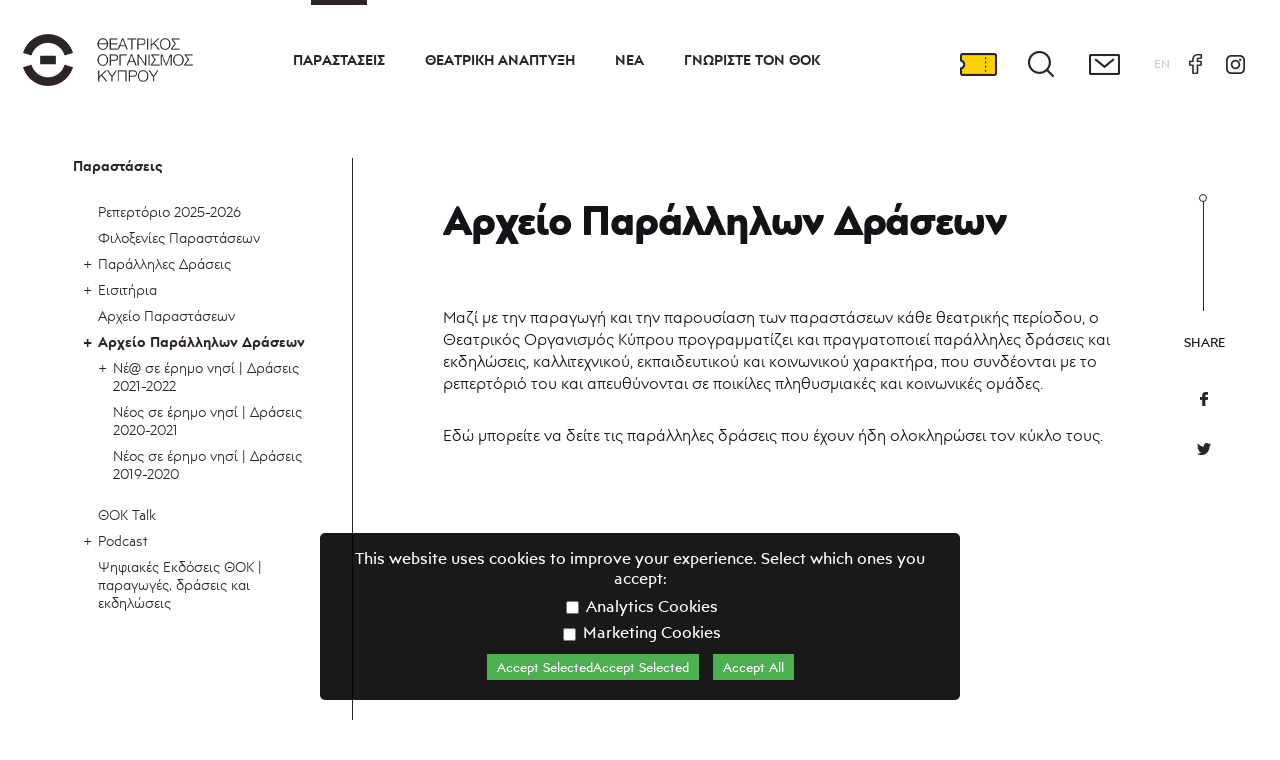

--- FILE ---
content_type: text/html; charset=UTF-8
request_url: https://www.thoc.org.cy/el/events/eventsarchive/2490
body_size: 44767
content:
<!DOCTYPE html>
<!--['if' IEMobile 7]><html class="no-js iem7"><!['endif']-->
<!--['if' (gt IEMobile 7)|!(IEMobile)]><!--><html class="no-js" lang="en"><!--<!['endif']-->
<!--['if' lt IE 7]><html class="no-js lt-ie9 lt-ie8 lt-ie7" lang="en"> <!['endif']-->
<!--['if' (IE 7)&!(IEMobile)]><html class="no-js lt-ie9 lt-ie8" lang="en"><!['endif']-->
<!--['if' (IE 8)&!(IEMobile)]><html class="no-js lt-ie9" lang="en"><!['endif']-->
<!--['if' gt IE 8]><!--> <html class="no-js" lang="en"><!--<!['endif']-->
<head>

<link rel="preconnect" href="https://fonts.gstatic.com">
<link href="https://fonts.googleapis.com/css2?family=Manrope:wght@200;300;400;500;600;700;800&display=swap" rel="stylesheet">
<link rel="shortcut icon" href="/favicon-16x16.png">
<meta charset="utf-8">
<meta http-equiv="X-UA-Compatible" content="IE=edge,chrome=1">
<title>Αρχείο Παράλληλων Δράσεων - Θεατρικός Οργανισμός Κύπρου</title>
<meta http-equiv="cleartype" content="on">
<meta name="HandheldFriendly" content="True">

<meta name="MobileOptimized" content="320">
<meta name="description" content="Μαζί με την παραγωγή και την παρουσίαση των παραστάσεων κάθε θεατρικής περίοδου,&nbsp;ο Θεατρικός Οργανισμός Κύπρου προγραμματίζει και πραγματοποιεί παράλληλες δράσεις και εκδηλώσεις, καλλιτεχνικού, εκπαιδευτικού και κοινωνικού χαρακτήρα, που συνδέονται με το ρεπερτόριό του&nbsp;και απευθύνονται σε ποικίλες πληθυσμιακές και κοινωνικές ομάδες.

Εδώ μπορείτε να δείτε τις παράλληλες δράσεις που έχουν ήδη ολοκληρώσει τον κύκλο τους.
">
<meta property="fb:app_id" content="">
<meta property="og:title" content="Αρχείο Παράλληλων Δράσεων">
<meta property="og:description" content="Μαζί με την παραγωγή και την παρουσίαση των παραστάσεων κάθε θεατρικής περίοδου,&nbsp;ο Θεατρικός Οργανισμός Κύπρου προγραμματίζει και πραγματοποιεί παράλληλες δράσεις και εκδηλώσεις, καλλιτεχνικού, εκπαιδευτικού και κοινωνικού χαρακτήρα, που συνδέονται με το ρεπερτόριό του&nbsp;και απευθύνονται σε ποικίλες πληθυσμιακές και κοινωνικές ομάδες.

Εδώ μπορείτε να δείτε τις παράλληλες δράσεις που έχουν ήδη ολοκληρώσει τον κύκλο τους.
">
	<link rel="canonical" href="https://www.thoc.org.cy/el/events/eventsarchive/2490">
	<meta property="og:url" content="https://www.thoc.org.cy/el/events/eventsarchive/2490">
<meta property='og:image' content='https://2021.thoc.org.cy/images/def_share.jpg'><meta name="viewport" content="width=device-width,initial-scale=1.0,minimum-scale=1.0">
	<link rel="stylesheet" href="/css/newmain.css?rand=764342" media="aural,braille,handheld,projection,screen,tty,tv" type="text/css">
	<!-- <link rel="stylesheet" href="/engine/main_min_98916.css" media="print,aural,braille,handheld,projection,screen,tty,tv" type="text/css"> -->
		<script src="https://cdnjs.cloudflare.com/ajax/libs/modernizr/2.8.3/modernizr.min.js" integrity="sha512-3n19xznO0ubPpSwYCRRBgHh63DrV+bdZfHK52b1esvId4GsfwStQNPJFjeQos2h3JwCmZl0/LgLxSKMAI55hgw==" crossorigin="anonymous"></script>
	<script src="https://cdnjs.cloudflare.com/ajax/libs/jquery/3.6.0/jquery.min.js" integrity="sha512-894YE6QWD5I59HgZOGReFYm4dnWc1Qt5NtvYSaNcOP+u1T9qYdvdihz0PPSiiqn/+/3e7Jo4EaG7TubfWGUrMQ==" crossorigin="anonymous"></script>
	<script src="/js/slick.min.js"></script>
	<script src="https://cdnjs.cloudflare.com/ajax/libs/moment.js/2.29.1/moment.min.js" integrity="sha512-qTXRIMyZIFb8iQcfjXWCO8+M5Tbc38Qi5WzdPOYZHIlZpzBHG3L3by84BBBOiRGiEb7KKtAOAs5qYdUiZiQNNQ==" crossorigin="anonymous"></script>
	<script src="https://cdnjs.cloudflare.com/ajax/libs/moment.js/2.29.1/moment-with-locales.min.js" integrity="sha512-LGXaggshOkD/at6PFNcp2V2unf9LzFq6LE+sChH7ceMTDP0g2kn6Vxwgg7wkPP7AAtX+lmPqPdxB47A0Nz0cMQ==" crossorigin="anonymous"></script>
<!--
	<script type="text/javascript" src="https://cdnjs.cloudflare.com/ajax/libs/moment.js/2.24.0/moment.min.js"></script>
	<script type="text/javascript" src="https://cdnjs.cloudflare.com/ajax/libs/moment-timezone/0.5.28/moment-timezone-with-data-2012-2022.min.js"></script>
-->

<!-- 	<script type='text/javascript' src="/js/modernizr-2.5.3-min.js"></script>
	<script type='text/javascript' src="/js/jquery-1.11.3.min.js"></script>
	<script type="text/javascript" src="/js/slick/slick.min.js"></script> -->
	<script type='text/javascript' src="/engine/jajaxclient_min_98916.js"></script>
	<script>var nowDomain='www.thoc.org.cy';var eventTypesDir={0:'',2:'events',3:'other'};var recaptchakey='';var nowDateTime=new Date();var nowDate=new Date(2026,01,18,0,0,0);
var gdpr=1;
var path='/';
var lang='el';

var calYear=parseInt(2026);
var calMonth=parseInt(0);
var calDay=parseInt(18);
var eventssel='';
var home=0;</script>
	<!-- <script type='text/javascript' src='/engine/main_min_98916.js'></script> -->
	<script type='text/javascript' src='/js/main.js?rand=571621'></script>
	

<script type='text/javascript' src='/engine/v98916.js'></script></head>
<body lang='el' class='   el  '>
<input type='checkbox' name='mobilemenu' value='1' id='mobilemenu' class='mobilemenu'>
<div class='headerwrap' id='headerwrap'>
	<div class='header'>
		<h1 class='logo'>
			<a href='/'>
				<img src='/images/header_logo_desk_el.png' alt='Cyprus Theatre Organisation' title='Cyprus Theatre Organisation'>
			</a>
		</h1>
		<div class='menu'>
			<ul class='mainmenu'>
				<li data-id='2' class='option licc6 hassub main selected '><a href='https://www.thoc.org.cy/el/events/now' class='mainlink '>Παραστάσεις</a><input type='checkbox' class='submenu' id='ml2'><label for='ml2'></label><ul><li class='  '><a href='/el/events/now' class=' '>Ρεπερτόριο 2025-2026</a></li><li class='  '><a href='/el/events/guests' class=' '>Φιλοξενίες Παραστάσεων</a></li><li class='hassub  '><a href='/el/events/parallelevents' class=' '>Παράλληλες Δράσεις</a><input type='checkbox' class='submenu' id='ml-2501'><label for='ml-2501'></label><ul><li class='hassub  '><a href='/el/events/parallelevents/youthdesertisland' class=' '>Νέ@ σε έρημο νησί | Δράσεις 2023-2024</a><input type='checkbox' class='submenu' id='ml-2512'><label for='ml-2512'></label><ul><li class='  '><a href='/el/events/parallelevents/youthdesertisland/workshops' class=' '>Εργαστήρια</a></li><li class='  '><a href='/el/events/parallelevents/youthdesertisland/Filmscreenings' class=' '>Κινηματογραφικές προβολές</a></li><li class='  '><a href='/el/events/parallelevents/youthdesertisland/talksaudience' class=' '>Συζητήσεις με το κοινό</a></li></ul></li><li class='hassub  '><a href='/el/events/parallelevents/desertisland' class=' '>Νέ@ σε έρημο νησί | Δράσεις 2022-2023 </a><input type='checkbox' class='submenu' id='ml-2504'><label for='ml-2504'></label><ul><li class='  '><a href='/el/events/parallelevents/desertisland/workshopsforteens' class=' '>Εργαστήρια για εφήβους</a></li><li class='  '><a href='/el/events/parallelevents/desertisland/filmscreenings' class=' '>Κινηματογραφικές προβολές</a></li><li class='  '><a href='/el/events/parallelevents/desertisland/2507' class=' '>Φιλοξενίες</a></li></ul></li><li class='  '><a href='/el/events/parallelevents/aposkeves' class=' '>«Αποσκευές»</a></li></ul></li><li class='hassub  thisweek'><a href='/el/events/thisweek' class=' '>Εισιτήρια</a><input type='checkbox' class='submenu' id='ml-17'><label for='ml-17'></label><ul><li class='  '><a href='/el/events/thisweek/36' class=' '>Πρακτικές Πληροφορίες</a></li><li class='  '><a href='/el/events/thisweek/subscriptions' class=' '>Συνδρομές</a></li></ul></li><li class='  '><a href='/el/events/archive' class=' '>Aρχείο Παραστάσεων</a></li><li class='hassub selected '><a href='/el/events/eventsarchive' class=' '>Αρχείο Παράλληλων Δράσεων</a><input type='checkbox' class='submenu' id='ml-14'><label for='ml-14'></label><ul><li class='hassub  '><a href='/el/events/eventsarchive/desertisland' class=' '>Νέ@ σε έρημο νησί | Δράσεις 2021-2022</a><input type='checkbox' class='submenu' id='ml-2475'><label for='ml-2475'></label><ul><li class='  '><a href='/el/events/eventsarchive/desertisland/2477' class=' '>Εργαστήρια για Εφήβους</a></li><li class='  '><a href='/el/events/eventsarchive/desertisland/lonelyislandguests' class=' '>Φιλοξενίες</a></li><li class='  '><a href='/el/events/eventsarchive/desertisland/2478' class=' '>Κινηματογραφικές προβολές</a></li><li class='  '><a href='/el/events/eventsarchive/desertisland/2480' class=' '>Συζητήσεις με το κοινό</a></li></ul></li><li class='  '><a href='/el/events/eventsarchive/youthdesertisland' class=' '>Νέος σε έρημο νησί | Δράσεις 2020-2021</a></li><li class='  '><a href='/el/events/eventsarchive/youthdesertisland1' class=' '>Νέος σε έρημο νησί | Δράσεις 2019-2020</a></li></ul></li><li class='  '><a href='/el/events/thoc_talk' class=' '>ΘΟΚ Talk</a></li><li class='hassub  '><a href='/el/events/Podcast' class=' '>Podcast</a><input type='checkbox' class='submenu' id='ml-2518'><label for='ml-2518'></label><ul><li class='  '><a href='/el/events/Podcast/odyssey' class=' '>«Οδύσσεια» του Ομήρου</a></li><li class='  '><a href='/el/events/Podcast/Iliad' class=' '>«Ιλιάδα» του Ομήρου</a></li></ul></li><li class='  '><a href='/el/events/epublications' class=' '>Ψηφιακές Εκδόσεις ΘΟΚ | παραγωγές, δράσεις και εκδηλώσεις </a></li></ul></li><li data-id='3' class='option licc7 hassub main  '><a href='/el/theatredevelopment' class='mainlink '>Θεατρική Ανάπτυξη</a><input type='checkbox' class='submenu' id='ml3'><label for='ml3'></label><ul><li class='hassub  '><a href='/el/theatredevelopment/internationalpartnerships' class=' '>Διεθνείς συνεργασίες</a><input type='checkbox' class='submenu' id='ml-29'><label for='ml-29'></label><ul><li class='hassub  '><a href='/el/theatredevelopment/internationalpartnerships/pq' class=' '>Prague Quadrennial </a><input type='checkbox' class='submenu' id='ml-2464'><label for='ml-2464'></label><ul><li class='  '><a href='/el/theatredevelopment/internationalpartnerships/pq/pq23' class=' '>PQ23</a></li></ul></li><li class='  '><a href='/el/theatredevelopment/internationalpartnerships/etc' class=' '>ETC</a></li><li class='hassub  '><a href='/el/theatredevelopment/internationalpartnerships/theatre_in_Palm' class=' '>Theatre in Palm</a><input type='checkbox' class='submenu' id='ml-2510'><label for='ml-2510'></label><ul><li class='  '><a href='/el/theatredevelopment/internationalpartnerships/theatre_in_Palm/Roots_Routes' class=' '>Roots & Routes - A Mosaic of Rising Artists</a></li></ul></li></ul></li><li class='hassub  '><a href='/el/theatredevelopment/theatreeducation' class=' '>Θέατρο και Εκπαίδευση</a><input type='checkbox' class='submenu' id='ml-25'><label for='ml-25'></label><ul><li class='hassub  '><a href='/el/theatredevelopment/theatreeducation/schooltheatre' class=' '>Θέατρο στα σχολεία</a><input type='checkbox' class='submenu' id='ml-2454'><label for='ml-2454'></label><ul><li class='  '><a href='/el/theatredevelopment/theatreeducation/schooltheatre/36theatregames' class=' '>36οι Παγκύπριοι Σχολικοί Αγώνες Θεάτρου</a></li><li class='  '><a href='/el/theatredevelopment/theatreeducation/schooltheatre/35theatregames' class=' '>35οι Παγκύπριοι Σχολικοί Αγώνες Θεάτρου</a></li><li class='  '><a href='/el/theatredevelopment/theatreeducation/schooltheatre/34theatregames' class=' '>34οι Παγκύπριοι Σχολικοί Αγώνες Θεάτρου</a></li><li class='  '><a href='/el/theatredevelopment/theatreeducation/schooltheatre/33theatregames' class=' '>33οι Παγκύπριοι Σχολικοί Αγώνες Θεάτρου</a></li></ul></li></ul></li><li class='  '><a href='/el/theatredevelopment/educationalprograms' class=' '>Εκπαιδευτικά προγράμματα</a></li><li class='hassub  '><a href='/el/theatredevelopment/amateurtheatre' class=' '>Ερασιτεχνικό θέατρο</a><input type='checkbox' class='submenu' id='ml-27'><label for='ml-27'></label><ul><li class='  '><a href='/el/theatredevelopment/amateurtheatre/38pancyprianfestival' class=' '>38ο Παγκύπριο Φεστιβάλ Ερασιτεχνικού Θεάτρου</a></li><li class='  '><a href='/el/theatredevelopment/amateurtheatre/37pancyprianfestival' class=' '>37ο Παγκύπριο Φεστιβάλ Ερασιτεχνικού Θεάτρου</a></li><li class='  '><a href='/el/theatredevelopment/amateurtheatre/36pancyprianfestival' class=' '>36ο Παγκύπριο Φεστιβάλ Ερασιτεχνικού Θεάτρου</a></li><li class='  '><a href='/el/theatredevelopment/amateurtheatre/35pancyprianfestival' class=' '>35ο Παγκύπριο Φεστιβάλ Ερασιτεχνικού Θεάτρου</a></li><li class='  '><a href='/el/theatredevelopment/amateurtheatre/34pancyprianfestival' class=' '>34ο Παγκύπριο Φεστιβάλ Ερασιτεχνικού Θεάτρου</a></li><li class='  '><a href='/el/theatredevelopment/amateurtheatre/32pancyprianfestival' class=' '>32ο Παγκύπριο Φεστιβάλ Ερασιτεχνικού Θεάτρου</a></li><li class='  '><a href='/el/theatredevelopment/amateurtheatre/31pancyprianfestival' class=' '>31ο Παγκύπριο Φεστιβάλ Ερασιτεχνικού Θεάτρου</a></li></ul></li><li class='hassub  '><a href='/el/theatredevelopment/playwriting' class=' '>Θεατρική γραφή</a><input type='checkbox' class='submenu' id='ml-28'><label for='ml-28'></label><ul><li class='  '><a href='/el/theatredevelopment/playwriting/programmePLAY_PLAYON' class=' '>Πρόγραμμα PLAY, PLAY ON!</a></li><li class='  '><a href='/el/theatredevelopment/playwriting/PLAY#5_PLAYagain' class=' '>PLAY#5 - PLAY again!</a></li><li class='hassub  '><a href='/el/theatredevelopment/playwriting/2527' class=' '>[Δεν είναι μόνο] Λόγια στο χαρτί</a><input type='checkbox' class='submenu' id='ml-2527'><label for='ml-2527'></label><ul><li class='  '><a href='/el/theatredevelopment/playwriting/2527/2537' class=' '>Αντώνης Αντωνίου</a></li><li class='  '><a href='/el/theatredevelopment/playwriting/2527/2538' class=' '>Ελένη Αριστείδου</a></li><li class='  '><a href='/el/theatredevelopment/playwriting/2527/2539' class=' '>Γεωργία Βλαδιμήρου</a></li><li class='  '><a href='/el/theatredevelopment/playwriting/2527/2540' class=' '>Μιχάλης Γεωργίου</a></li><li class='  '><a href='/el/theatredevelopment/playwriting/2527/2541' class=' '>Μαρία Δίπλαρου</a></li><li class='  '><a href='/el/theatredevelopment/playwriting/2527/2542' class=' '>Λοΐζος Ιωάννου</a></li><li class='  '><a href='/el/theatredevelopment/playwriting/2527/2543' class=' '>Ευαγγελία Κ. Κυπριανού</a></li><li class='  '><a href='/el/theatredevelopment/playwriting/2527/2544' class=' '>Γεωργία Μανούχου</a></li><li class='  '><a href='/el/theatredevelopment/playwriting/2527/2545' class=' '>Μαρία Μεσαρίτη</a></li><li class='  '><a href='/el/theatredevelopment/playwriting/2527/2546' class=' '>Ειρήνη Πολυδώρου</a></li><li class='  '><a href='/el/theatredevelopment/playwriting/2527/2547' class=' '>Πασχάλης Ρετζέπης</a></li><li class='  '><a href='/el/theatredevelopment/playwriting/2527/2548' class=' '>Βαλεντίνα Φαίδωνος</a></li></ul></li></ul></li><li class='hassub  '><a href='/el/theatredevelopment/theatreretreat' class=' '>Θεατρικό Καταφύγιο</a><input type='checkbox' class='submenu' id='ml-31'><label for='ml-31'></label><ul><li class='hassub  '><a href='/el/theatredevelopment/theatreretreat/workshops' class=' '>Εργαστήρια της Τετάρτης</a><input type='checkbox' class='submenu' id='ml-2468'><label for='ml-2468'></label><ul><li class='  '><a href='/el/theatredevelopment/theatreretreat/workshops/oct_nov2022' class=' '>Οκτώβριος-Νοέμβριος 2022</a></li><li class='  '><a href='/el/theatredevelopment/theatreretreat/workshops/mar_apr2022' class=' '>Μάρτιος-Απρίλιος 2022</a></li></ul></li></ul></li><li class='  '><a href='/el/theatredevelopment/theatremuseum' class=' '>Θεατρικό Μουσείο Κύπρου</a></li><li class='hassub  '><a href='/el/theatredevelopment/subsidisation' class=' '>Επιχορηγήσεις - ΘΥΜΕΛΗ</a><input type='checkbox' class='submenu' id='ml-24'><label for='ml-24'></label><ul><li class='  '><a href='/el/theatredevelopment/subsidisation/newsachive' class=' '>Αρχείο Νέων</a></li><li class='  '><a href='/el/theatredevelopment/subsidisation/thymeli2022' class=' '>ΘΥΜΕΛΗ 2022</a></li><li class='  '><a href='/el/theatredevelopment/subsidisation/thymeli2021' class=' '>ΘΥΜΕΛΗ 2021</a></li><li class='  '><a href='/el/theatredevelopment/subsidisation/thymeli2020' class=' '>ΘΥΜΕΛΗ 2020</a></li><li class='  '><a href='/el/theatredevelopment/subsidisation/thymeli2019' class=' '>ΘΥΜΕΛΗ 2019</a></li><li class='  '><a href='/el/theatredevelopment/subsidisation/thymeli2018' class=' '>ΘΥΜΕΛΗ 2018</a></li><li class='  '><a href='/el/theatredevelopment/subsidisation/thymeli2017' class=' '>ΘΥΜΕΛΗ 2017</a></li><li class='  '><a href='/el/theatredevelopment/subsidisation/thymeli2016' class=' '>ΘΥΜΕΛΗ 2016</a></li><li class='  '><a href='/el/theatredevelopment/subsidisation/2451' class=' '>Επιτροπή Αξιολόγησης Παραστάσεων ΘΥΜΕΛΗ</a></li></ul></li><li class='  '><a href='/el/theatredevelopment/news' class=' '>Νέα</a></li></ul></li><li data-id='4' class='option licc8 nosub  '><a href='/el/news' class='mainlink '>Νέα</a></li><li data-id='1' class='option licc9 hassub main  '><a href='/el/about' class='mainlink '>Γνωρίστε τον ΘΟΚ</a><input type='checkbox' class='submenu' id='ml1'><label for='ml1'></label><ul><li class='hassub  '><a href='/el/about/history' class=' '>Ιστορία</a><input type='checkbox' class='submenu' id='ml-5'><label for='ml-5'></label><ul><li class='  '><a href='/el/about/history/archive' class=' '>Θεατρικό Αρχείο</a></li><li class='  '><a href='/el/about/history/50yearsthoc' class=' '>50 χρόνια ΘΟΚ </a></li></ul></li><li class='  '><a href='/el/about/management' class=' '>Διοίκηση</a></li><li class='hassub  '><a href='/el/about/policy' class=' '>Πολιτική</a><input type='checkbox' class='submenu' id='ml-6'><label for='ml-6'></label><ul><li class='  '><a href='/el/about/policy/strategic_planning' class=' '>Στρατηγικός Σχεδιασμός </a></li></ul></li><li class='  '><a href='/el/about/staff' class=' '>Τμήματα</a></li><li class='hassub  '><a href='/el/about/venues' class=' '>Χώροι</a><input type='checkbox' class='submenu' id='ml-10'><label for='ml-10'></label><ul><li class='  '><a href='/el/about/venues/thoc' class=' '>Κτίριο ΘΟΚ</a></li><li class='  '><a href='/el/about/venues/theatroapothikes' class=' '>Θέατρο Αποθήκες ΘΟΚ</a></li><li class='  '><a href='/el/about/venues/makariosIIIamphitheatre' class=' '>Αμφιθέατρο Μακάριος Γ΄, Σχολής Τυφλών</a></li></ul></li><li class='  '><a href='/el/about/sponsors' class=' '>Χορηγοί</a></li><li class='hassub  '><a href='/el/about/cooperation' class=' '>Συνεργασία με τον ΘΟΚ</a><input type='checkbox' class='submenu' id='ml-2436'><label for='ml-2436'></label><ul><li class='  '><a href='/el/about/cooperation/submissionplays' class=' '>Υποβολή προτάσεων ρεπερτορίου</a></li><li class='  '><a href='/el/about/cooperation/auditions' class=' '>Ακροάσεις</a></li><li class='  '><a href='/el/about/cooperation/applications' class=' '>Προκηρύξεις</a></li><li class='  '><a href='/el/about/cooperation/internships' class=' '>Πρακτική άσκηση</a></li><li class='  '><a href='/el/about/cooperation/cooperations' class=' '>Άλλες συνεργασίες</a></li></ul></li><li class='  '><a href='/el/about/documents' class=' '>Χρήσιμα Έγγραφα</a></li><li class='  '><a href='/el/about/theatreawards' class=' '>Βραβεία Θεάτρου ΘΟΚ</a></li><li class='  '><a href='/el/about/maska' class=' '>Περιοδική Έκδοση «Μάσκα»</a></li><li class='  '><a href='/el/about/contact' class=' '>Επικοινωνία</a></li></ul></li>							</ul>
		</div>
		<div class='headeroptionswrap'>
			<ul class='headeroptions'>
							<!--<li class='calendar'><a title='Calendar' href='/'>Calendar</a></li>-->
				<li class='tickets'><a title='Tickets' href='https://tickets.thoc.org.cy'>Tickets</a></li>
				<li class='search'><a title='Search' href='/el/search/'>Search</a></li>
				<li class='contact'><a title='Contact' href='/el/about/contact'>Contact</a></li>
				<li class='language'><a href='/en/events/eventsarchive/2490'>EN<span>GLISH</span></a></li>
				<li class='facebook'><a title='Facebook' href='https://www.facebook.com/ThocOfficial'>Facebook</a></li>
				<li class='instagram'><a title='Instagram' href='https://www.instagram.com/th.o.c/?hl=en'>Instagram</a></li>
			</ul>
		</div>
		<label class='labelmenulink' id='mobilemenu' for='mobilemenu'><span></span><span></span><span></span></label>
	</div>
</div>
		<div class='mainwrapper'>
			<div class='wrapperIn mainpage  hasside'>
				
	<div class='articlewrap '>
		<article>
			<header>
				<div class='articleheader
						haspagesubmenu

						'>
						<!--<nav><ul class='youarehere'><li><a href='https://www.thoc.org.cy/el/events/now' data-count='1' data-id='2'>Παραστάσεις</a></li></ul></nav>-->
						<div>
							<h1>Αρχείο Παράλληλων Δράσεων</h1>
							
							<ul class='thisPageSubmenu'><li><a href="/el/events/eventsarchive/desertisland">Νέ@ σε έρημο νησί | Δράσεις 2021-2022</a></li><li><a href="/el/events/eventsarchive/youthdesertisland">Νέος σε έρημο νησί | Δράσεις 2020-2021</a></li><li><a href="/el/events/eventsarchive/youthdesertisland1">Νέος σε έρημο νησί | Δράσεις 2019-2020</a></li></ul>
						</div>
						<ul class='social'>
							<h3>SHARE</h3>
							<li class='facebook'><a href='https://www.facebook.com/sharer.php?u=https%3A%2F%2Fwww.thoc.org.cy%2Fel%2Fevents%2Feventsarchive%2F2490&title=Αρχείο Παράλληλων Δράσεων - Cyprous Theatre Organization' target='_blank'>Share on facebook</a></li>
							<li class='twitter'><a href='https://twitter.com/share?text=Αρχείο Παράλληλων Δράσεων - Cyprous Theatre Organization&url=https%3A%2F%2Fwww.thoc.org.cy%2Fel%2Fevents%2Feventsarchive%2F2490' target='_blank'>Twitter</a></li>
							<!--<li class='messenger'><a href='http://www.facebook.com/dialog/send?app_id=123456789&amp;link=https%3A%2F%2Fwww.thoc.org.cy%2Fel%2Fevents%2Feventsarchive%2F2490&amp;redirect_uri=https://thoc.org.cy/' target='_blank'>Send In Messenger</a></li>-->
							
						</ul>
						<!--<ul class='thisPageSubmenu'><li><a href="/el/events/eventsarchive/desertisland">Νέ@ σε έρημο νησί | Δράσεις 2021-2022</a></li><li><a href="/el/events/eventsarchive/youthdesertisland">Νέος σε έρημο νησί | Δράσεις 2020-2021</a></li><li><a href="/el/events/eventsarchive/youthdesertisland1">Νέος σε έρημο νησί | Δράσεις 2019-2020</a></li></ul>-->

				</div>
			</header>
			<div class='anarticle'>
				<section>
					
						<div class='maintext 
								hasmediagallery'>
							<div class='text'>
								<div class='mainpic'></div>
								<p>Μαζί με την παραγωγή και την παρουσίαση των παραστάσεων κάθε θεατρικής περίοδου,&nbsp;ο Θεατρικός Οργανισμός Κύπρου προγραμματίζει και πραγματοποιεί παράλληλες δράσεις και εκδηλώσεις, καλλιτεχνικού, εκπαιδευτικού και κοινωνικού χαρακτήρα, που συνδέονται με το ρεπερτόριό του&nbsp;και απευθύνονται σε ποικίλες πληθυσμιακές και κοινωνικές ομάδες.</p>

<p>Εδώ μπορείτε να δείτε τις παράλληλες δράσεις που έχουν ήδη ολοκληρώσει τον κύκλο τους.</p>
								
							</div>

						</div>
					<div class='extraswrap'>
					<div class='extra'>
					
					</div>
					</div>


					<div class='clear'></div>
				</section>
			</div>
		</article>
	</div>
					<div class='side'>
								<div class='submenu'><h2><a href='https://www.thoc.org.cy/el/events/now' class='mainlink '>Παραστάσεις</a></h2>
					<div class='clear'></div><nav><ul><li class='  '><a href='/el/events/now' class=' '>Ρεπερτόριο 2025-2026</a></li><li class='  '><a href='/el/events/guests' class=' '>Φιλοξενίες Παραστάσεων</a></li><li class='hassub  '><a href='/el/events/parallelevents' class=' '>Παράλληλες Δράσεις</a><input type='checkbox' class='submenu' id='ml-2501'><label for='ml-2501'></label><ul><li class='hassub  '><a href='/el/events/parallelevents/youthdesertisland' class=' '>Νέ@ σε έρημο νησί | Δράσεις 2023-2024</a><input type='checkbox' class='submenu' id='ml-2512'><label for='ml-2512'></label><ul><li class='  '><a href='/el/events/parallelevents/youthdesertisland/workshops' class=' '>Εργαστήρια</a></li><li class='  '><a href='/el/events/parallelevents/youthdesertisland/Filmscreenings' class=' '>Κινηματογραφικές προβολές</a></li><li class='  '><a href='/el/events/parallelevents/youthdesertisland/talksaudience' class=' '>Συζητήσεις με το κοινό</a></li></ul></li><li class='hassub  '><a href='/el/events/parallelevents/desertisland' class=' '>Νέ@ σε έρημο νησί | Δράσεις 2022-2023 </a><input type='checkbox' class='submenu' id='ml-2504'><label for='ml-2504'></label><ul><li class='  '><a href='/el/events/parallelevents/desertisland/workshopsforteens' class=' '>Εργαστήρια για εφήβους</a></li><li class='  '><a href='/el/events/parallelevents/desertisland/filmscreenings' class=' '>Κινηματογραφικές προβολές</a></li><li class='  '><a href='/el/events/parallelevents/desertisland/2507' class=' '>Φιλοξενίες</a></li></ul></li><li class='  '><a href='/el/events/parallelevents/aposkeves' class=' '>«Αποσκευές»</a></li></ul></li><li class='hassub  thisweek'><a href='/el/events/thisweek' class=' '>Εισιτήρια</a><input type='checkbox' class='submenu' id='ml-17'><label for='ml-17'></label><ul><li class='  '><a href='/el/events/thisweek/36' class=' '>Πρακτικές Πληροφορίες</a></li><li class='  '><a href='/el/events/thisweek/subscriptions' class=' '>Συνδρομές</a></li></ul></li><li class='  '><a href='/el/events/archive' class=' '>Aρχείο Παραστάσεων</a></li><li class='hassub selected '><a href='/el/events/eventsarchive' class=' '>Αρχείο Παράλληλων Δράσεων</a><input type='checkbox' class='submenu' id='ml-14'><label for='ml-14'></label><ul><li class='hassub  '><a href='/el/events/eventsarchive/desertisland' class=' '>Νέ@ σε έρημο νησί | Δράσεις 2021-2022</a><input type='checkbox' class='submenu' id='ml-2475'><label for='ml-2475'></label><ul><li class='  '><a href='/el/events/eventsarchive/desertisland/2477' class=' '>Εργαστήρια για Εφήβους</a></li><li class='  '><a href='/el/events/eventsarchive/desertisland/lonelyislandguests' class=' '>Φιλοξενίες</a></li><li class='  '><a href='/el/events/eventsarchive/desertisland/2478' class=' '>Κινηματογραφικές προβολές</a></li><li class='  '><a href='/el/events/eventsarchive/desertisland/2480' class=' '>Συζητήσεις με το κοινό</a></li></ul></li><li class='  '><a href='/el/events/eventsarchive/youthdesertisland' class=' '>Νέος σε έρημο νησί | Δράσεις 2020-2021</a></li><li class='  '><a href='/el/events/eventsarchive/youthdesertisland1' class=' '>Νέος σε έρημο νησί | Δράσεις 2019-2020</a></li></ul></li><li class='  '><a href='/el/events/thoc_talk' class=' '>ΘΟΚ Talk</a></li><li class='hassub  '><a href='/el/events/Podcast' class=' '>Podcast</a><input type='checkbox' class='submenu' id='ml-2518'><label for='ml-2518'></label><ul><li class='  '><a href='/el/events/Podcast/odyssey' class=' '>«Οδύσσεια» του Ομήρου</a></li><li class='  '><a href='/el/events/Podcast/Iliad' class=' '>«Ιλιάδα» του Ομήρου</a></li></ul></li><li class='  '><a href='/el/events/epublications' class=' '>Ψηφιακές Εκδόσεις ΘΟΚ | παραγωγές, δράσεις και εκδηλώσεις </a></li></ul></nav>
					</div>					
								
						</div>			</div>
			<div class='extra'><div class='mediagallery_wrap'><div class='mediagallery'></div></div>
	</div>		</div>
	
<div class='wrapperIn footer_wrap'>
	<div class='footer1'>
		<a href='/' class='footer_logo'><img src='/images/footer_logo_desk_el.png' title='Θεατρικός Οργανισμός Κύπρου'></a>
		<div class='newsletter_wrap'>
		    <form action='#' method='get' id='newsletterreg'>
		    	<div class='input_holder'>
	            <h3><label for='newsletterfield'>NEWSLETTER</label></h3>
              <input type='email' class='email' id='newsletterfield' name='newsletter' placeholder='συμπληρώστε το email σας'  />
			        <div id='newsletterreg_alert' class='alert'></div>
          </div>
		    	<div class='submit_holder'>
	        	<div class='accept'><input class='accept' id='acceptgdpr' type='checkbox' name='accept' value='1'><label for='acceptgdpr'><a href='#privatedata' class='fancy'>Συμφωνώ με τους όρους</a></label></div>
	            <button type='submit' title='Register you email'>ΕΓΓΡΑΦΗ</button>
	        </div>
		    </form>
		</div>
    	<div class='inlinefancywrap'><div id='privatedata' class='forfancy'><h2>Όροι Χρήσης</h2><p>Ο Θεατρικός Οργανισμός Κύπρου διατηρεί λίστα με διευθύνσεις email φίλων του που επιθυμούν να λαμβάνουν τα ενημερωτικά μηνύματα του (newsletter).<br />
<br />
Η λίστα αυτή δεν χρησιμοποιείται με κανέναν άλλο τρόπο πέραν αυτής της αλληλογραφίας. Δεσμευόμαστε πως η λίστα αυτή δεν θα διαρρεύσει σκόπιμα (με αμοιβή ή χωρίς) προς τρίτους και πως δεν θα γίνει ποτέ κατάχρησή της.<br />
<br />
Η λίστα μας είναι αποθηκευμένη στην database του server μας, στον οποίο τηρούνται όλες οι προβλεπόμενες μέθοδοι ασφαλείας (firewall, antivirus, software updates κλπ). Στην λίστα αυτή δεν έχουν πρόβαση εργαζόμενοι του ΘΟΚ πέραν των απολύτως απαραίτητων διαχειριστών.<br />
<br />
Οποιoσδήποτε χρήστης εγγραφεί στη λίστα μας, μπορεί να διαγραφεί αυτοβούλως ακολουθώντας ειδικό σύνδεσμο που βρίσκεται σε κάθε newsletter ή απευθείας από τη διεύθυνση <a href="https://www.thoc.org.cy/el/unsubscribe" rel="nofollow" target='_blank'>https://www.thoc.org.cy/el/unsubscribe</a><br />
<br />
Το Εθνικό Θέατρο δεσμεύεται να τηρεί όλους τους νόμους περί προστασίας προσωπικών δεδομένων. Την πλήρη Δήλωση προστασίας Προσωπικών Δεδομένων μπορείτε να τη διαβάσετε εδώ: <a href="https://www.thoc.org.cy/el/privacy" rel="nofollow" target='_blank'>https://www.thoc.org.cy/el/privacy</a><br />
<br />
Η συγκατάθεσή σας στους παραπάνω όρους θα ισχύει για 12 μήνες από την ημέρα εγγραφής σας ενώ θα ζητηθεί ξανά αν αλλάξει κάτι στη σχετική νομοθεσία ή στους περί προσωπικών δεδομένων όρους της ιστοσελίδας μας.</div></div>
	</div>
	<div class='footer2'>
		<div class='contact_wrap'>
			<div class='contact office'>
				<h3>ΓΡΑΦΕΙΑ ΘΟΚ</h3>
				<p>Γρηγόρη Αυξεντίου 9,<Br>
1096, Λευκωσία, Κύπρος<Br>
<Br>
Tηλ.: <a href='tel:003572286300'>+357 22864300 - 1</a><Br>
Φαξ: +357 22512732<Br>
<a href='mailto:info@thoc.org.cy'>info@thoc.org.cy</a><Br>
<Br>
Ώρες εργασίας:<Br>
Δευτέρα - Παρασκευή: 07:30 - 15:00</p>
			</div>
			<div class='contact boxoffice'>
				<h3>ΤΑΜΕΙΟ ΘΟΚ</h3>
				<p><a href=mailto:boxoffice@thoc.org.cy>boxoffice@thoc.org.cy</a><br>
<br>Ώρες Λειτουργίας:<br>
Τρ. - Κυρ. 10:00 - 13:30 & 16:00 - 18:00<br>
<br>Τηλ.: <A HREF=tel:0035777772717>+357 77772717</a><br></p>
			</div>
		</div>
		<div class='social'>
			<ul>
				<li><a href='https://www.facebook.com/ThocOfficial' target='_blank' class='facebook'>Facebook</a></li>
				<li><a href='https://twitter.com/thocofficial?lang=en' target='_blank' class='twitter'>Twitter</a></li>
				<li><a href='https://www.instagram.com/th.o.c/?hl=en' target='_blank' class='instagram'>Instagram</a></li>
				<li><a href='https://www.youtube.com/user/thocofficial/videos' target='_blank' class='youtube'>Youtube</a></li>
				</ul><a class='etc_footer' href='https://www.thoc.org.cy/el/theatredevelopment/internationalpartnerships/etc'><span>ΜΕΛΟΣ ΤΗΣ ΣΥΝΟΔΟΥ ΤΩΝ ΘΕΑΤΡΩΝ ΤΗΣ ΕΥΡΩΠΗΣ</span><img src='/images/etc_footer.png' title='European Theatre Convention'></a>
		</div>
	</div>
	<div class='footer3'>
		<div class='options'>
			<span class='copy'>2021 ΘΕΑΤΡΙΚΟΣ ΟΡΓΑΝΙΣΜΟΣ ΚΥΠΡΟΥ&copy;</span>
			<a href='/el/terms'>Όροι & Προϋποθέσεις</a>
		</div>
		<a href='https://www.gravity.gr' class='gravity' target='_blank'>CREATED BY GRAVITY.GR</a>
	</div>


</div>

<!--
<div class='nl_s_wrap'>
	<div class='nl_s_flex'>
		<div class='search_wrap'>
		    <form action='#' method='get' id='search'>
	            <h3><label for='search_term'>Search</label></h3>
                <input type='text' class='search' id='search_term' name='search' placeholder='search' >
	            <button type='submit' title='Search'>Submit</button>
		    </form>
		</div>

	</div>
</div>
-->
<!--
<div class='footerwrap'>
	<div class='footer'>

	</div>
</div>
<div class='afterfooter_wrap'>
	<div class='afterfooter'>

	</div>
</div>
-->








	<a id='backtotop' href='#' style='display:none;'>Back to top</a>
<Script>
$(function(){
	$('a.resetcookies').on('click',function(event){
		event.preventDefault();
		jajax('resetcookies',{}, function(result) {
			location.reload();
		});
	});
})

</Script>


		<script>jajax_setup("serverurl", "/ajax.php");</script>
	<script src="https://cdnjs.cloudflare.com/ajax/libs/enquire.js/1.5.6/enquire.min.js"></script>
	<script type="text/javascript" src="/js/jquery.fancybox.min.js"></script>
	<link rel="stylesheet" type="text/css" href="/css/jquery.fancybox.min.css" media="screen" />
	<link rel="stylesheet" type="text/css" href="/css/slick.css" media="screen" />
	<script>
		var langg=engine.langs[lang];	</script>
</script>


<!-- Global site tag (gtag.js) - Google Analytics -->


	<div id="cookie-banner">
	    <p>This website uses cookies to improve your experience. Select which ones you accept:</p>
	    <label><input type="checkbox" id="analytics"> Analytics Cookies</label>
	    <label><input type="checkbox" id="marketing"> Marketing Cookies</label>
	    <button id="accept-selected">Accept SelectedAccept Selected</button>
	    <button id="accept-all">Accept All</button>
	</div>

	<!-- Cookie Settings Button -->
	<button id="cookie-settings-btn">🍪 Cookie Settings</button>

	<style>
	    #cookie-banner {
	        position: fixed;
	        bottom: 20px;
	        left: 50%;
	        transform: translateX(-50%);
	        background: rgba(0, 0, 0, 0.9);
	        color: white;
	        padding: 15px;
	        text-align: center;
	        border-radius: 5px;
	        z-index: 100000;
	        display: none;
	    }
	    #cookie-banner label {
	        display: block;
	        margin: 5px 0;
	    }
	    #cookie-banner button {
	        margin: 5px;
	        padding: 5px 10px;
	        background: #4CAF50;
	        color: white;
	        border: none;
	        cursor: pointer;
	    }
	    #cookie-settings-btn {
			position: fixed;
			bottom: 5px;
			right: 44px;
			padding: 10px 8px 9px;
			background: #999999;
			color: white;
			border: none;
			cursor: pointer;
	        display: none;
	        z-index: 1000;
	    }
	</style>

	<script>
	    $(function(){
	        function setCookie(name, value, days) {
	            let expires = "";
	            if (days) {
	                let date = new Date();
	                date.setTime(date.getTime() + days * 24 * 60 * 60 * 1000);
	                expires = "; expires=" + date.toUTCString();
	            }
	            document.cookie = name + "=" + value + "; path=/" + expires;
	        }

	        function getCookie(name) {
	            let nameEQ = name + "=";
	            let cookies = document.cookie.split(";");
	            for (let i = 0; i < cookies.length; i++) {
	                let c = cookies[i].trim();
	                if (c.indexOf(nameEQ) == 0) return c.substring(nameEQ.length);
	            }
	            return null;
	        }

	        function deleteCookie(name) {
	            document.cookie = name + "=; path=/; expires=Thu, 01 Jan 1970 00:00:00 UTC";
	        }

		    function applyCookiePreferences() {
		        let preferences = JSON.parse(localStorage.getItem("cookiePreferences") || "{}");
		        console.log('applyCookiePreferences');
		        console.log(preferences);

		        // Apply Analytics Cookies
		        if (preferences.analytics) {
		            setCookie("analytics_cookie", "enabled", 30);
		            $('input#analytics').prop('checked',true);
		        	console.log(preferences);
		            loadGoogleAnalytics();
		        } else {
		            deleteCookie("analytics_cookie");
		        }

		        // Apply Marketing Cookies
		        if (preferences.marketing) {
		            setCookie("marketing_cookie", "enabled", 30);
		            $('input#marketing').prop('checked',true);
		            loadFacebookPixel();
		        } else {
		            deleteCookie("marketing_cookie");
		        }
		    }

		    function loadGoogleAnalytics() {
		        if (!document.getElementById("ga-script")) {
		            let script = document.createElement("script");
		            script.id = "ga-script";
		            script.async = true;
		            script.src = "https://www.googletagmanager.com/gtag/js?id=G-XNBZQBRH46";
		            document.head.appendChild(script);

		            script.onload = function () {
		                window.dataLayer = window.dataLayer || [];
		                function gtag() { dataLayer.push(arguments); }
		                gtag("js", new Date());
		                gtag("config", "G-XNBZQBRH46");
		            };
		        }
		    }

		    function loadFacebookPixel() {
		        if (!document.getElementById("fb-pixel-script")) {
		            // Add the main Facebook Pixel script
		            let script = document.createElement("script");
		            script.id = "fb-pixel-script";
		            script.async = true;
		            script.src = "https://connect.facebook.net/en_US/fbevents.js";
		            document.head.appendChild(script);

		            // Initialize Facebook Pixel when the script loads
		            script.onload = function () {
		                window.fbq = window.fbq || function () {
		                    (fbq.callMethod)
		                        ? fbq.callMethod.apply(fbq, arguments)
		                        : fbq.queue.push(arguments);
		                };

		                if (!window._fbq) window._fbq = fbq;
		                fbq.push = fbq;
		                fbq.loaded = true;
		                fbq.version = "2.0";
		                fbq.queue = [];

		                fbq("init", "577527809847242"); // Replace with your Pixel ID
		                fbq("track", "PageView");
		            };
		        }

		        if (!document.getElementById("fb-pixel-noscript")) {
		            // Add the noscript fallback for users with JavaScript disabled
		            let noscript = document.createElement("noscript");
		            noscript.id = "fb-pixel-noscript";
		            noscript.innerHTML = `
		                <img height="1" width="1" style="display:none"
		                src="https://www.facebook.com/tr?id=577527809847242&ev=PageView&noscript=1" />
		            `;
		            document.body.appendChild(noscript);
		        }
		    }

	        function showCookieBanner() {
	            document.getElementById("cookie-banner").style.display = "block";
	        }

	        function hideCookieBanner() {
	            document.getElementById("cookie-banner").style.display = "none";
	        }

	        function showSettingsButton() {
	            document.getElementById("cookie-settings-btn").style.display = "block";
	        }

	        function hideSettingsButton() {
	            document.getElementById("cookie-settings-btn").style.display = "none";
	        }

	        let savedPreferences = JSON.parse(localStorage.getItem("cookiePreferences"));

	        if (!savedPreferences) {
	            showCookieBanner();
	        } else {
	            applyCookiePreferences();
	            showSettingsButton();
	        }

	        document.getElementById("accept-selected").addEventListener("click", function () {
	            let analytics = document.getElementById("analytics").checked;
	            let marketing = document.getElementById("marketing").checked;

	            localStorage.setItem("cookiePreferences", JSON.stringify({ analytics, marketing }));
	            applyCookiePreferences();
	            hideCookieBanner();
	            showSettingsButton();
	        });

	        document.getElementById("accept-all").addEventListener("click", function () {
	            localStorage.setItem("cookiePreferences", JSON.stringify({ analytics: true, marketing: true }));
	            applyCookiePreferences();
	            hideCookieBanner();
	            showSettingsButton();
	        });

	        document.getElementById("cookie-settings-btn").addEventListener("click", function () {
	            showCookieBanner();
	            hideSettingsButton();
	        });
	    });
	</script>

</body>
</html>

--- FILE ---
content_type: application/javascript
request_url: https://www.thoc.org.cy/engine/v98916.js
body_size: 180885
content:

var engine={"directories":{"unsubscribe":2426,"events":2,"theatredevelopment":3,"news":32,"about":1,"terms":2429,"cv":2432,"search":2433,"thisweek":17,"history":5,"now":13,"internationalpartnerships":29,"management":7,"guests":21,"theatreeducation":25,"policy":6,"educationalprograms":26,"parallelevents":2501,"artisticdirector":8,"amateurtheatre":27,"staff":9,"archive":2462,"playwriting":28,"venues":10,"eventsarchive":14,"theatreretreat":31,"theatremuseum":30,"sponsors":2469,"subsidisation":24,"cooperation":2436,"documents":11,"documents ":33,"theatreawards":2470,"maska":2499,"contact":2428,"thoc_talk":2509,"Podcast":2518,"epublications":2525,"newsachive":2425,"pq":2464,"desertisland":2504,"youthdesertisland":2491,"38pancyprianfestival":2524,"thymeli2022":2435,"thymeli2021":2441,"etc":2465,"37pancyprianfestival":2523,"":2548,"thymeli2020":2442,"youthdesertisland1":2490,"theatre_in_Palm":2510,"36pancyprianfestival":2513,"subscriptions":37,"thymeli2019":2444,"35pancyprianfestival":2498,"thymeli2018":2445,"34pancyprianfestival":2482,"thymeli2017":2447,"32pancyprianfestival":2481,"thymeli2016":2449,"31pancyprianfestival":2453,"schooltheatre":2454,"submissionplays":2437,"auditions":2438,"applications":2439,"internships":2440,"programmePLAY_PLAYON":2459,"PLAY#5_PLAYagain":2460,"50yearsthoc":2463,"workshops":2514,"cooperations":2471,"thoc":2483,"theatroapothikes":2484,"makariosIIIamphitheatre":2485,"odyssey":2519,"Iliad":2520,"aposkeves":2526,"strategic_planning":2549,"oct_nov2022":2503,"36theatregames":2522,"lonelyislandguests":2479,"mar_apr2022":2497,"35theatregames":2517,"34theatregames":2508,"33theatregames":2476,"workshopsforteens":2505,"filmscreenings":2506,"pq23":2511,"Filmscreenings":2515,"talksaudience":2516,"Roots_Routes":2521},"days":{"short":{"el":{"1":"\u0394\u0395","2":"\u03a4\u03a1","3":"\u03a4\u0395","4":"\u03a0\u0395","5":"\u03a0\u0391","6":"\u03a3\u0391","7":"\u039a\u03a5"},"en":{"1":"MON","2":"TUE","3":"WED","4":"THU","5":"FRI","6":"SAT","7":"SUN"}},"full":{"el":{"1":"\u0394\u03b5\u03c5\u03c4\u03ad\u03c1\u03b1","2":"\u03a4\u03c1\u03af\u03c4\u03b7","3":"\u03a4\u03b5\u03c4\u03ac\u03c1\u03c4\u03b7","4":"\u03a0\u03ad\u03bc\u03c0\u03c4\u03b7","5":"\u03a0\u03b1\u03c1\u03b1\u03c3\u03ba\u03b5\u03c5\u03ae","6":"\u03a3\u03ac\u03b2\u03b2\u03b1\u03c4\u03bf","7":"\u039a\u03c5\u03c1\u03b9\u03b1\u03ba\u03ae"},"en":{"1":"Monday","2":"Tuesday","3":"Wednesday","4":"Thursday","5":"Friday","6":"Saturday","7":"Sunday"}}},"monthNames":{"el":["\u0399\u03b1\u03bd\u03bf\u03c5\u03ac\u03c1\u03b9\u03bf\u03c2","\u03a6\u03b5\u03b2\u03c1\u03bf\u03c5\u03ac\u03c1\u03b9\u03bf\u03c2","\u039c\u03ac\u03c1\u03c4\u03b9\u03bf\u03c2","\u0391\u03c0\u03c1\u03af\u03bb\u03b9\u03bf\u03c2","\u039c\u03ac\u03ca\u03bf\u03c2","\u0399\u03bf\u03cd\u03bd\u03b9\u03bf\u03c2","\u0399\u03bf\u03cd\u03bb\u03b9\u03bf\u03c2","\u0391\u03cd\u03b3\u03bf\u03c5\u03c3\u03c4\u03bf\u03c2","\u03a3\u03b5\u03c0\u03c4\u03ad\u03bc\u03b2\u03c1\u03b9\u03bf\u03c2","\u039f\u03ba\u03c4\u03ce\u03b2\u03c1\u03b9\u03bf\u03c2","\u039d\u03bf\u03ad\u03bc\u03b2\u03c1\u03b9\u03bf\u03c2","\u0394\u03b5\u03ba\u03ad\u03bc\u03b2\u03c1\u03b9\u03bf\u03c2"],"en":["January","February","March","April","May","June","July","August","September","October","November","December"],"ofel":["\u0399\u03b1\u03bd\u03bf\u03c5\u03b1\u03c1\u03af\u03bf\u03c5","\u03a6\u03b5\u03b2\u03c1\u03bf\u03c5\u03b1\u03c1\u03af\u03bf\u03c5","\u039c\u03b1\u03c1\u03c4\u03af\u03bf\u03c5","\u0391\u03c0\u03c1\u03b9\u03bb\u03af\u03bf\u03c5","\u039c\u03b1\u0390\u03bf\u03c5","\u0399\u03bf\u03c5\u03bd\u03af\u03bf\u03c5","\u0399\u03bf\u03c5\u03bb\u03af\u03bf\u03c5","\u0391\u03c5\u03b3\u03bf\u03cd\u03c3\u03c4\u03bf\u03c5","\u03a3\u03b5\u03c0\u03c4\u03b5\u03bc\u03b2\u03c1\u03af\u03bf\u03c5","\u039f\u03ba\u03c4\u03c9\u03b2\u03c1\u03af\u03bf\u03c5","\u039d\u03bf\u03b5\u03bc\u03b2\u03c1\u03af\u03bf\u03c5","\u0394\u03b5\u03ba\u03b5\u03bc\u03b2\u03c1\u03af\u03bf\u03c5"],"ofen":["January","February","March","April","May","June","July","August","September","October","November","December"],"shortel":["\u0399\u03b1\u03bd","\u03a6\u03b5\u03b2","\u039c\u03b1\u03c1","\u0391\u03c0\u03c1","\u039c\u03b1\u0390","\u0399\u03bf\u03c5\u03bd","\u0399\u03bf\u03c5\u03bb","\u0391\u03c5\u03b3","\u03a3\u03b5\u03c0","\u039f\u03ba\u03c4","\u039d\u03bf\u03b5","\u0394\u03b5\u03ba"],"shorten":["Jan","Feb","Mar","Apr","May","Jun","Jul","Aug","Sep","Oct","Nov","Dec"]},"categories":{"229":{"code":"001","el":"\u039a\u03b5\u03bd\u03c4\u03c1\u03b9\u03ba\u03ae \u03a3\u03ba\u03b7\u03bd\u03ae","en":null},"230":{"code":"901","el":"\u03a0\u03b1\u03c1\u03ac\u03bb\u03bb\u03b7\u03bb\u03b5\u03c2 \u03b5\u03ba\u03b4\u03b7\u03bb\u03ce\u03c3\u03b5\u03b9\u03c2","en":null},"231":{"code":"006","el":"National Theatre Live","en":null},"232":{"code":"902","el":"\u0395\u03c0\u03b9\u03c7\u03bf\u03c1\u03b7\u03b3\u03bf\u03cd\u03bc\u03b5\u03bd\u03b5\u03c2 \u03c0\u03b1\u03c1\u03b1\u03c3\u03c4\u03ac\u03c3\u03b5\u03b9\u03c2","en":null},"233":{"code":"903","el":"\u03a0\u03b1\u03c1\u03b1\u03c3\u03c4\u03ac\u03c3\u03b5\u03b9\u03c2 \u03a0\u03b1\u03b3\u03ba\u03cd\u03c0\u03c1\u03b9\u03c9\u03bd \u03a3\u03c7\u03bf\u03bb\u03b9\u03ba\u03ce\u03bd \u0391\u03b3\u03ce\u03bd\u03c9\u03bd \u0398\u03b5\u03ac\u03c4\u03c1\u03bf\u03c5","en":null},"234":{"code":"904","el":"\u03a0\u03b1\u03c1\u03b1\u03c3\u03c4\u03ac\u03c3\u03b5\u03b9\u03c2 \u03a0\u03b1\u03b3\u03ba\u03cd\u03c0\u03c1\u03b9\u03bf\u03c5 \u03a6\u03b5\u03c3\u03c4\u03b9\u03b2\u03ac\u03bb \u0395\u03c1\u03b1\u03c3\u03b9\u03c4\u03b5\u03c7\u03bd\u03b9\u03ba\u03bf\u03cd \u0398\u03b5\u03ac\u03c4\u03c1\u03bf\u03c5","en":null},"235":{"code":"002","el":"\u039d\u03ad\u03b1 \u03a3\u03ba\u03b7\u03bd\u03ae","en":null},"236":{"code":"003","el":"\u0398\u03ad\u03b1\u03c4\u03c1\u03bf \u0391\u03c0\u03bf\u03b8\u03ae\u03ba\u03b5\u03c2","en":null},"237":{"code":"003.03","el":"\u0394\u03cd\u03bf... \u03a0\u03ad\u03bd\u03c4\u03b5... \u0388\u03bd\u03b1 | \u0394\u03cd\u03bf... \u03a0\u03ad\u03bd\u03c4\u03b5... \u0388\u03bd\u03b1 - \u0394\u03c1\u03ac\u03c3\u03b5\u03b9\u03c2 \u0392\u0384 \u03c4\u03c1\u03b9\u03bc\u03ae\u03bd\u03bf\u03c5 2018-2019","en":null},"238":{"code":"004","el":"\u03a3\u03ba\u03b7\u03bd\u03ae 018","en":null},"239":{"code":"XXXXX","el":"xxxxx","en":null},"1253":{"code":"900","el":"\u03a6\u03b9\u03bb\u03bf\u03be\u03b5\u03bd\u03bf\u03cd\u03bc\u03b5\u03bd\u03b5\u03c2 \u03a0\u03b1\u03c1\u03b1\u03b3\u03c9\u03b3\u03ad\u03c2","en":null},"1259":{"code":"003.02","el":"\u0394\u03c1\u03cc\u03bc\u03bf\u03b9 \u039a\u03c1\u03bf\u03ba\u03bf\u03b4\u03b5\u03af\u03bb\u03c9\u03bd| \u0394\u03c1\u03ac\u03c3\u03b5\u03b9\u03c2 \u0391\u0384 \u03c4\u03c1\u03b9\u03bc\u03ae\u03bd\u03bf\u03c5 2018-2019","en":null},"1263":{"code":"003.05","el":"\u039d\u03ad\u03bf\u03c2 \u03c3\u03b5 \u03ad\u03c1\u03b7\u03bc\u03bf \u03bd\u03b7\u03c3\u03af | \u0394\u03c1\u03ac\u03c3\u03b5\u03b9\u03c2 2019-2020","en":null},"1264":{"code":"900.01","el":"Das liegt im Blut (\u0395\u03af\u03bd\u03b1\u03b9 \u03c3\u03c4\u03bf \u03b1\u03af\u03bc\u03b1)","en":null},"1266":{"code":"003.03.01","el":"\u03a0\u03b1\u03c1\u03bf\u03c5\u03c3\u03af\u03b1\u03c3\u03b7 \u03b5\u03ba\u03c0\u03b1\u03b9\u03b4\u03b5\u03c5\u03c4\u03b9\u03ba\u03ce\u03bd \u03b4\u03c1\u03ac\u03c3\u03b5\u03c9\u03bd \u03c4\u03bf\u03c5 \u0395\u03b8\u03bd\u03b9\u03ba\u03bf\u03cd \u0398\u03b5\u03ac\u03c4\u03c1\u03bf\u03c5 \u0395\u03bb\u03bb\u03ac\u03b4\u03b1\u03c2","en":null},"1271":{"code":"003.04","el":"dubitanta","en":null},"1272":{"code":"003.01","el":"\u03a4\u03bf \u03a3\u03b1\u03bb\u03cc\u03bd\u03b9 \u03c4\u03c9\u03bd \u039e\u03ad\u03bd\u03c9\u03bd | \u03a3\u03b1\u03bb\u03cc\u03bd\u03b9 \u03c4\u03c9\u03bd \u03be\u03ad\u03bd\u03c9\u03bd - \u0394\u03c1\u03ac\u03c3\u03b5\u03b9\u03c2 \u0392\u0384 \u03c4\u03c1\u03b9\u03bc\u03ae\u03bd\u03bf\u03c5 2017-2018","en":null},"1273":{"code":"003.06","el":"\u039d\u03ad\u03bf\u03c2 \u03c3\u03b5 \u03ad\u03c1\u03b7\u03bc\u03bf \u03bd\u03b7\u03c3\u03af | \u0394\u03c1\u03ac\u03c3\u03b5\u03b9\u03c2 2020-2021","en":null},"1275":{"code":"003.06.01","el":"\u03a3\u03c7\u03bf\u03bb\u03b5\u03af\u03bf \u2013 \u0395\u03c0\u03b1\u03bd\u03ac\u03c3\u03c4\u03b1\u03c3\u03b7, 1918-1939","en":null},"1276":{"code":"003.06.02","el":"\u0395\u03c1\u03b3\u03b1\u03c3\u03c4\u03ae\u03c1\u03b9\u03b1 \u0392\u03b1\u03bb\u03af\u03c4\u03c3\u03b1","en":null},"1277":{"code":"003.06.03","el":"\u03a6\u03c5\u03c4\u03ce\u03c1\u03b9\u03bf \u03bd\u03ad\u03c9\u03bd \u03b8\u03b5\u03b1\u03c4\u03c1\u03b9\u03ba\u03ce\u03bd \u03c3\u03c5\u03b3\u03b3\u03c1\u03b1\u03c6\u03ad\u03c9\u03bd","en":null},"1279":{"code":"007","el":"\u0398\u03b5\u03b1\u03c4\u03c1\u03b9\u03ba\u03cc \u039a\u03b1\u03c4\u03b1\u03c6\u03cd\u03b3\u03b9\u03bf","en":null},"1280":{"code":"007.03","el":"\u039f \u039d\u03ad\u03bf\u03c2 \u03a7\u03ce\u03c1\u03bf\u03c2","en":null},"1281":{"code":"007.02","el":"\u03a6\u03c4\u03c9\u03c7\u03cc \u0398\u03ad\u03b1\u03c4\u03c1\u03bf \u03c3\u03c4\u03b7\u03bd \u03b1\u03c0\u03bf\u03c5\u03c3\u03af\u03b1 \u03c6\u03c5\u03c3\u03b9\u03ba\u03ae\u03c2 \u03c0\u03b1\u03c1\u03bf\u03c5\u03c3\u03af\u03b1\u03c2","en":null},"1282":{"code":"007.01","el":"Thank you for the music","en":null},"1283":{"code":"007.03.02","el":"2m \u039c\u03b1\u03ba\u03c1\u03c5\u03ac","en":null},"1284":{"code":"007.03.01","el":"\u03a3\u03b1\u03c1\u03ac\u03bd\u03c4\u03b1 \u03ad\u03be\u03b9 \u03c4\u03b5\u03c4\u03c1\u03b1\u03b3\u03c9\u03bd\u03b9\u03ba\u03ac (Quarantasei metri quadrati)","en":null},"1285":{"code":"007.02.01","el":"\u0398\u03b5\u03b1\u03c4\u03c1\u03b9\u03ba\u03ae \u03c0\u03b1\u03c1\u03ac\u03c3\u03c4\u03b1\u03c3\u03b7 \u00ab\u039f\u03b9\u03ba\u03bf\u03b3\u03ad\u03bd\u03b5\u03b9\u03b1 Clown\u00bb","en":null},"1286":{"code":"007.02.02","el":"\u039a\u03b1\u03c1\u03c5\u03c9\u03c4\u03ac\u03ba\u03b7\u03c2: \u03a3\u03c4\u03b7 \u03c3\u03ba\u03b9\u03ac \u03c4\u03c9\u03bd (\u03c4\u03b5\u03bb\u03b5\u03c5\u03c4\u03b1\u03af\u03c9\u03bd) \u03c9\u03c1\u03ce\u03bd","en":null},"1287":{"code":"007.01.02","el":"\u00ab\u039b\u03ad\u03ca\u03bb\u03b1 \u03ba\u03b1\u03b9 \u03a3\u03c5\u03bd\u03b5\u03c1\u03b3\u03ac\u03c4\u03b5\u03c2\u00bb - Western Wind (\u03a3\u03c4\u03af\u03c7\u03bf\u03b9: \u03ac\u03b3\u03bd\u03c9\u03c3\u03c4\u03bf \/ \u039c\u03bf\u03c5\u03c3\u03b9\u03ba\u03ae: \u0393\u03b9\u03ac\u03bd\u03bd\u03b7\u03c2 \u039a\u03bf\u03c5\u03c4\u03ae\u03c2)","en":null},"1288":{"code":"007.01.04","el":"\u038c\u03bc\u03b7\u03c1\u03bf\u03c2 - \u0388\u03bd\u03b1 \u03bc\u03af\u03bd\u03b9 \u03bc\u03b9\u03bf\u03cd\u03b6\u03b9\u03ba\u03b1\u03bb","en":null},"1289":{"code":"007.01.01","el":"ancient beats","en":null},"1290":{"code":"007.01.03","el":"\u0388\u03bd\u03b1\u03c2 \u03a7\u03b9\u03bf\u03bd\u03ac\u03bd\u03b8\u03c1\u03c9\u03c0\u03bf\u03c2 \u03b4\u03b9\u03ba\u03cc\u03c2 \u03bc\u03bf\u03c5","en":null},"1291":{"code":"007.04","el":"\u0395\u03c1\u03b3\u03b1\u03c3\u03c4\u03ae\u03c1\u03b9\u03b1 \u03c4\u03b7\u03c2 \u03a4\u03b5\u03c4\u03ac\u03c1\u03c4\u03b7\u03c2","en":null},"1292":{"code":"005","el":"Podcast \u03b1\u03c0\u03cc \u03c4\u03bf\u03bd \u0398\u039f\u039a","en":null},"1293":{"code":"005.01","el":"\u03a1\u03b1\u03c8\u03c9\u03b4\u03af\u03b1 \u03b1","en":null},"1294":{"code":"005.02","el":"\u03a1\u03b1\u03c8\u03c9\u03b4\u03af\u03b1 \u03b2","en":null},"1295":{"code":"005.03","el":"\u03a1\u03b1\u03c8\u03c9\u03b4\u03af\u03b1 \u03b3","en":null},"1296":{"code":"005.04","el":"\u03a1\u03b1\u03c8\u03c9\u03b4\u03af\u03b1 \u03b4","en":null},"1297":{"code":"005.05","el":"\u03a1\u03b1\u03c8\u03c9\u03b4\u03af\u03b1 \u03b5","en":null},"1298":{"code":"005.06","el":"\u03a1\u03b1\u03c8\u03c9\u03b4\u03af\u03b1 \u03b6","en":null},"1299":{"code":"005.07","el":"\u03a1\u03b1\u03c8\u03c9\u03b4\u03af\u03b1 \u03b7","en":null},"1300":{"code":"005.08","el":"\u03a1\u03b1\u03c8\u03c9\u03b4\u03af\u03b1 \u03b8","en":null},"1301":{"code":"005.09","el":"\u03a1\u03b1\u03c8\u03c9\u03b4\u03af\u03b1 \u03b9","en":null},"1302":{"code":"005.10","el":"\u03a1\u03b1\u03c8\u03c9\u03b4\u03af\u03b1 \u03ba","en":null},"1303":{"code":"005.11","el":"\u03a1\u03b1\u03c8\u03c9\u03b4\u03af\u03b1 \u03bb","en":null},"1304":{"code":"006","el":"\u0395\u03ba\u03c4\u03cc\u03c2 \u0388\u03b4\u03c1\u03b1\u03c2","en":null},"1305":{"code":"005.12","el":"\u03a1\u03b1\u03c8\u03c9\u03b4\u03af\u03b1 \u03bc","en":null},"1306":{"code":"005.13","el":"\u03a1\u03b1\u03c8\u03c9\u03b4\u03af\u03b1 \u03bd","en":null},"1307":{"code":"005.14","el":"\u03a1\u03b1\u03c8\u03c9\u03b4\u03af\u03b1 \u03be","en":null},"1308":{"code":"005.15","el":"\u03a1\u03b1\u03c8\u03c9\u03b4\u03af\u03b1 \u03bf","en":null},"1309":{"code":"005.16","el":"\u03a1\u03b1\u03c8\u03c9\u03b4\u03af\u03b1 \u03c0","en":null},"1310":{"code":"008","el":"\u0398\u03b5\u03b1\u03c4\u03c1\u03b9\u03ba\u03cc \u039a\u03b1\u03c4\u03b1\u03c6\u03cd\u03b3\u03b9\u03bf - \u0394\u03c1\u03ac\u03c3\u03b5\u03b9\u03c2","en":null},"1311":{"code":"008.01","el":"\u039c\u03b9\u03ba\u03c1\u03ad\u03c2 \u039c\u03bf\u03c5\u03c3\u03b9\u03ba\u03ad\u03c2 \u0399\u03c3\u03c4\u03bf\u03c1\u03af\u03b5\u03c2","en":null},"1313":{"code":"005.17","el":"\u03a1\u03b1\u03c8\u03c9\u03b4\u03af\u03b1 \u03c1","en":null},"1315":{"code":"008.01.01","el":"\u0395\u03bd \u03c4\u03c1\u03bf\u03c7\u03ce","en":null},"1316":{"code":"008.01.02","el":"\u039f \u03ba\u03c5\u03c1-\u039c\u03b1\u03c4\u03b8\u03b1\u03af\u03bf\u03c2","en":null},"1317":{"code":"008.01.03","el":"\u03c5\u03c0\u03bf-\u03c0\u03bf\u03af\u03b7\u03c3\u03b7 \u03ae \u03b7 \u03b1\u03bd\u03b5\u03c1\u03ac\u03b4\u03b1","en":null},"1318":{"code":"008.01.04","el":"Bubble","en":null},"1319":{"code":"008.01.05","el":"\u039f \u03a8\u03af\u03ba\u03bf\u03c2 \u039c\u03b9\u03c8\u03af\u03ba\u03bf\u03c2 \u03c0\u03bf\u03c4\u03ad \u03b4\u03b5\u03bd \u03bc\u03ad\u03bd\u03b5\u03b9 \u03bc\u03cc\u03bd\u03bf\u03c2","en":null},"1320":{"code":"008.01.06","el":"\u03a7\u03b5\u03b9\u03c1\u03bf\u03b3\u03c1\u03b1\u03c6\u03af\u03b5\u03c2  (\u03b3\u03b9\u03b1 \u03c0\u03b1\u03b9\u03b4\u03b9\u03ac \u03ba\u03b1\u03b9 \u03bc\u03b5\u03b3\u03ac\u03bb\u03bf\u03c5\u03c2 )","en":null},"1321":{"code":"008.01.07","el":"\u038a\u03c3\u03c9\u03c2 \u03a4\u03b5\u03c4\u03ac\u03c1\u03c4\u03b7...","en":null},"1322":{"code":"008.01.08","el":"\u039f \u03b2\u03b1\u03c3\u03b9\u03bb\u03b9\u03ac\u03c2 \u03ba\u03b1\u03b9 \u03c4\u03bf \u03b4\u03ad\u03bd\u03c4\u03c1\u03bf - \u0388\u03bd\u03b1 \u03b5\u03b2\u03c1\u03b1\u03ca\u03ba\u03cc \u03bd\u03b1\u03bd\u03bf\u03cd\u03c1\u03b9\u03c3\u03bc\u03b1","en":null},"1323":{"code":"008.01.09","el":"M\u03b9\u03c3\u03cc-","en":null},"1324":{"code":"008.01.10","el":"Tam Lin","en":null},"1325":{"code":"005.19","el":"\u03a1\u03b1\u03c8\u03c9\u03b4\u03af\u03b1 \u03c4","en":null},"1326":{"code":"005.18","el":"\u03a1\u03b1\u03c8\u03c9\u03b4\u03af\u03b1 \u03c3","en":null},"1327":{"code":"005.20","el":"\u03a1\u03b1\u03c8\u03c9\u03b4\u03af\u03b1 \u03c5","en":null},"1328":{"code":"005.21","el":"\u03a1\u03b1\u03c8\u03c9\u03b4\u03af\u03b1 \u03c6","en":null},"1329":{"code":"005.22","el":"\u03a1\u03b1\u03c8\u03c9\u03b4\u03af\u03b1 \u03c7","en":null},"1330":{"code":"005.23","el":"\u03a1\u03b1\u03c8\u03c9\u03b4\u03af\u03b1 \u03c8","en":null},"1331":{"code":"005.24","el":"\u03a1\u03b1\u03c8\u03c9\u03b4\u03af\u03b1 \u03c9","en":null},"1332":{"code":"008.01.11","el":"SHOOT!","en":null}},"halls":{"65":{"id":65,"api_hallid":0,"hallorder":"0","url":null,"embedurl":"","latitude":"0.000000","lontitude":"0.000000","class":"neutral","color":"#ADADAD","title":"\u0391\u03af\u03b8\u03bf\u03c5\u03c3\u03b1 \u00ab\u039c\u03b5\u03bb\u03af\u03bd\u03b1 \u039c\u03b5\u03c1\u03ba\u03bf\u03cd\u03c1\u03b7\u00bb, \u039b\u03b5\u03c5\u03ba\u03c9\u03c3\u03af\u03b1","el":{"title":"\u0391\u03af\u03b8\u03bf\u03c5\u03c3\u03b1 \u00ab\u039c\u03b5\u03bb\u03af\u03bd\u03b1 \u039c\u03b5\u03c1\u03ba\u03bf\u03cd\u03c1\u03b7\u00bb, \u039b\u03b5\u03c5\u03ba\u03c9\u03c3\u03af\u03b1","shorttext":null,"active":0}},"64":{"id":64,"api_hallid":0,"hallorder":"0","url":null,"embedurl":"","latitude":"0.000000","lontitude":"0.000000","class":"neutral","color":"#ADADAD","title":"\u0391\u03af\u03b8\u03bf\u03c5\u03c3\u03b1 \u0398\u03b5\u03ac\u03c4\u03c1\u03bf\u03c5 \u03ba\u03b1\u03b9 \u0395\u03ba\u03b4\u03b7\u03bb\u03ce\u03c3\u03b5\u03c9\u03bd \u0394\u03ae\u03bc\u03bf\u03c5 \u0391\u03b3\u03af\u03bf\u03c5 \u0394\u03bf\u03bc\u03b5\u03c4\u03af\u03bf\u03c5","el":{"title":"\u0391\u03af\u03b8\u03bf\u03c5\u03c3\u03b1 \u0398\u03b5\u03ac\u03c4\u03c1\u03bf\u03c5 \u03ba\u03b1\u03b9 \u0395\u03ba\u03b4\u03b7\u03bb\u03ce\u03c3\u03b5\u03c9\u03bd \u0394\u03ae\u03bc\u03bf\u03c5 \u0391\u03b3\u03af\u03bf\u03c5 \u0394\u03bf\u03bc\u03b5\u03c4\u03af\u03bf\u03c5","shorttext":null,"active":0}},"53":{"id":53,"api_hallid":0,"hallorder":"0","url":null,"embedurl":"","latitude":"0.000000","lontitude":"0.000000","class":"neutral","color":"#ADADAD","title":"\u0391\u03bc\u03c6\u03b9\u03b8\u03ad\u03b1\u03c4\u03c1\u03bf \u0391\u03ba\u03c1\u03cc\u03c0\u03bf\u03bb\u03b7\u03c2, \u039b\u03b5\u03c5\u03ba\u03c9\u03c3\u03af\u03b1","el":{"title":"\u0391\u03bc\u03c6\u03b9\u03b8\u03ad\u03b1\u03c4\u03c1\u03bf \u0391\u03ba\u03c1\u03cc\u03c0\u03bf\u03bb\u03b7\u03c2, \u039b\u03b5\u03c5\u03ba\u03c9\u03c3\u03af\u03b1","shorttext":null,"active":0}},"75":{"id":75,"api_hallid":0,"hallorder":"0","url":null,"embedurl":"","latitude":"0.000000","lontitude":"0.000000","class":"neutral","color":"#ADADAD","title":"\u0391\u03bc\u03c6\u03b9\u03b8\u03ad\u03b1\u03c4\u03c1\u03bf \u039c\u03b1\u03ba\u03ac\u03c1\u03b9\u03bf\u03c2 \u0393\u0384, \u03a3\u03c7\u03bf\u03bb\u03ae\u03c2 \u03a4\u03c5\u03c6\u03bb\u03ce\u03bd","el":{"title":"\u0391\u03bc\u03c6\u03b9\u03b8\u03ad\u03b1\u03c4\u03c1\u03bf \u039c\u03b1\u03ba\u03ac\u03c1\u03b9\u03bf\u03c2 \u0393\u0384, \u03a3\u03c7\u03bf\u03bb\u03ae\u03c2 \u03a4\u03c5\u03c6\u03bb\u03ce\u03bd","shorttext":null,"active":0},"en":{"title":"Amphitheatre Makarios III, School for the Blind","shorttext":null,"active":0}},"21":{"id":21,"api_hallid":0,"hallorder":"4","url":null,"embedurl":"","latitude":"0.000000","lontitude":"0.000000","class":"neutral","color":"#ADADAD","title":"\u0391\u03bc\u03c6\u03b9\u03b8\u03ad\u03b1\u03c4\u03c1\u03bf \u039c\u03b1\u03ba\u03b1\u03c1\u03af\u03bf\u03c5 \u0393\u0384, \u039b\u03b5\u03c5\u03ba\u03c9\u03c3\u03af\u03b1","el":{"title":"\u0391\u03bc\u03c6\u03b9\u03b8\u03ad\u03b1\u03c4\u03c1\u03bf \u039c\u03b1\u03ba\u03b1\u03c1\u03af\u03bf\u03c5 \u0393\u0384, \u039b\u03b5\u03c5\u03ba\u03c9\u03c3\u03af\u03b1","shorttext":"","active":0},"en":{"title":"Amphitheatre Makarios III, School for the Blind","shorttext":null,"active":0}},"60":{"id":60,"api_hallid":0,"hallorder":"0","url":null,"embedurl":"","latitude":"0.000000","lontitude":"0.000000","class":"neutral","color":"#ADADAD","title":"\u0391\u03c1\u03c7\u03b1\u03af\u03bf \u0398\u03ad\u03b1\u03c4\u03c1\u03bf \u0394\u03b5\u03bb\u03c6\u03ce\u03bd","el":{"title":"\u0391\u03c1\u03c7\u03b1\u03af\u03bf \u0398\u03ad\u03b1\u03c4\u03c1\u03bf \u0394\u03b5\u03bb\u03c6\u03ce\u03bd","shorttext":null,"active":0},"en":{"title":"Ancient Theater of Delphi","shorttext":null,"active":0}},"34":{"id":34,"api_hallid":0,"hallorder":"100","url":null,"embedurl":null,"latitude":null,"lontitude":null,"class":"neutral","color":"#ADADAD","title":"\u0391\u03c1\u03c7\u03b1\u03af\u03bf \u0398\u03ad\u03b1\u03c4\u03c1\u03bf \u0395\u03c0\u03b9\u03b4\u03b1\u03cd\u03c1\u03bf\u03c5","el":{"title":"\u0391\u03c1\u03c7\u03b1\u03af\u03bf \u0398\u03ad\u03b1\u03c4\u03c1\u03bf \u0395\u03c0\u03b9\u03b4\u03b1\u03cd\u03c1\u03bf\u03c5","shorttext":"","active":0}},"22":{"id":22,"api_hallid":0,"hallorder":"100","url":null,"embedurl":"","latitude":"0.000000","lontitude":"0.000000","class":"neutral","color":"#ADADAD","title":"\u0391\u03c1\u03c7\u03b1\u03af\u03bf \u0398\u03ad\u03b1\u03c4\u03c1\u03bf \u039a\u03bf\u03c5\u03c1\u03af\u03bf\u03c5","el":{"title":"\u0391\u03c1\u03c7\u03b1\u03af\u03bf \u0398\u03ad\u03b1\u03c4\u03c1\u03bf \u039a\u03bf\u03c5\u03c1\u03af\u03bf\u03c5","shorttext":"","active":0},"en":{"title":"Ancient Theatre of Kourion","shorttext":null,"active":0}},"45":{"id":45,"api_hallid":0,"hallorder":"100","url":null,"embedurl":null,"latitude":null,"lontitude":null,"class":"neutral","color":"#ADADAD","title":"\u0391\u03c1\u03c7\u03b1\u03af\u03bf \u0398\u03ad\u03b1\u03c4\u03c1\u03bf \u03a3\u03b1\u03bb\u03b1\u03bc\u03af\u03bd\u03b1\u03c2","el":{"title":"\u0391\u03c1\u03c7\u03b1\u03af\u03bf \u0398\u03ad\u03b1\u03c4\u03c1\u03bf \u03a3\u03b1\u03bb\u03b1\u03bc\u03af\u03bd\u03b1\u03c2","shorttext":"","active":0}},"23":{"id":23,"api_hallid":0,"hallorder":"100","url":null,"embedurl":"","latitude":"0.000000","lontitude":"0.000000","class":"neutral","color":"#ADADAD","title":"\u0391\u03c1\u03c7\u03b1\u03af\u03bf \u03a9\u03b4\u03b5\u03af\u03bf \u03a0\u03ac\u03c6\u03bf\u03c5","el":{"title":"\u0391\u03c1\u03c7\u03b1\u03af\u03bf \u03a9\u03b4\u03b5\u03af\u03bf \u03a0\u03ac\u03c6\u03bf\u03c5","shorttext":"","active":0},"en":{"title":"Paphos Ancient Odeon","shorttext":null,"active":0}},"56":{"id":56,"api_hallid":0,"hallorder":"0","url":null,"embedurl":"","latitude":"0.000000","lontitude":"0.000000","class":"neutral","color":"#ADADAD","title":"\u0393\u03ae\u03c0\u03b5\u03b4\u03bf \u0392\u0384 \u0394\u03b7\u03bc\u03bf\u03c4\u03b9\u03ba\u03bf\u03cd \u03a3\u03c7\u03bf\u03bb\u03b5\u03af\u03bf\u03c5 \u0394\u03b5\u03c1\u03cd\u03bd\u03b5\u03b9\u03b1\u03c2","el":{"title":"\u0393\u03ae\u03c0\u03b5\u03b4\u03bf \u0392\u0384 \u0394\u03b7\u03bc\u03bf\u03c4\u03b9\u03ba\u03bf\u03cd \u03a3\u03c7\u03bf\u03bb\u03b5\u03af\u03bf\u03c5 \u0394\u03b5\u03c1\u03cd\u03bd\u03b5\u03b9\u03b1\u03c2","shorttext":null,"active":0}},"41":{"id":41,"api_hallid":0,"hallorder":"100","url":null,"embedurl":null,"latitude":null,"lontitude":null,"class":"neutral","color":"#ADADAD","title":"\u0394\u03ae\u03bc\u03bf\u03c2 \u039b\u03b1\u03c4\u03c3\u03b9\u03ce\u03bd","el":{"title":"\u0394\u03ae\u03bc\u03bf\u03c2 \u039b\u03b1\u03c4\u03c3\u03b9\u03ce\u03bd","shorttext":"","active":0}},"25":{"id":25,"api_hallid":0,"hallorder":"100","url":null,"embedurl":"","latitude":"0.000000","lontitude":"0.000000","class":"neutral","color":"#ADADAD","title":"\u0394\u03b7\u03bc\u03bf\u03c4\u03b9\u03ba\u03cc \u0391\u03bc\u03c6\u03b9\u03b8\u03ad\u03b1\u03c4\u03c1\u03bf \u0394\u03b5\u03c1\u03cd\u03bd\u03b5\u03b9\u03b1\u03c2","el":{"title":"\u0394\u03b7\u03bc\u03bf\u03c4\u03b9\u03ba\u03cc \u0391\u03bc\u03c6\u03b9\u03b8\u03ad\u03b1\u03c4\u03c1\u03bf \u0394\u03b5\u03c1\u03cd\u03bd\u03b5\u03b9\u03b1\u03c2","shorttext":"","active":0},"en":{"title":"Municipal Amphitheatre of Deryneia","shorttext":null,"active":0}},"26":{"id":26,"api_hallid":0,"hallorder":"100","url":null,"embedurl":"https:\/\/www.google.com\/maps\/embed?pb=!1m18!1m12!1m3!1d3271.618426143828!2d33.624355965238045!3d34.91602408037973!2m3!1f0!2f0!3f0!3m2!1i1024!2i768!4f13.1!3m3!1m2!1s0x14e082afaf32c615%3A0xfceabf5700ff20cf!2zzpTOt868zr_PhM65zrrPjCDOmM6tzrHPhM-Bzr8sIM6bzrXPic69zq_OtM6xIM6azrnOv8-Fz4DPgM6uLCDOm86sz4HOvc6xzrrOsSwgzprPjc-Az4HOv8-C!5e0!3m2!1sel!2sgr!4v1636702281795!5m2!1sel!2sgr","latitude":"0.000000","lontitude":"0.000000","class":"neutral","color":"#ADADAD","title":"\u0394\u03b7\u03bc\u03bf\u03c4\u03b9\u03ba\u03cc \u0398\u03ad\u03b1\u03c4\u03c1\u03bf \u039b\u03ac\u03c1\u03bd\u03b1\u03ba\u03b1\u03c2 \u00ab\u0393. \u039b\u03c5\u03ba\u03bf\u03cd\u03c1\u03b3\u03bf\u03c2\u00bb","el":{"title":"\u0394\u03b7\u03bc\u03bf\u03c4\u03b9\u03ba\u03cc \u0398\u03ad\u03b1\u03c4\u03c1\u03bf \u039b\u03ac\u03c1\u03bd\u03b1\u03ba\u03b1\u03c2 \u00ab\u0393. \u039b\u03c5\u03ba\u03bf\u03cd\u03c1\u03b3\u03bf\u03c2\u00bb","shorttext":"","active":0}},"42":{"id":42,"api_hallid":0,"hallorder":"100","url":null,"embedurl":"","latitude":"0.000000","lontitude":"0.000000","class":"neutral","color":"#ADADAD","title":"\u0394\u03b7\u03bc\u03bf\u03c4\u03b9\u03ba\u03cc \u0398\u03ad\u03b1\u03c4\u03c1\u03bf \u039b\u03b1\u03c4\u03c3\u03b9\u03ce\u03bd","el":{"title":"\u0394\u03b7\u03bc\u03bf\u03c4\u03b9\u03ba\u03cc \u0398\u03ad\u03b1\u03c4\u03c1\u03bf \u039b\u03b1\u03c4\u03c3\u03b9\u03ce\u03bd","shorttext":"","active":0}},"78":{"id":78,"api_hallid":0,"hallorder":"0","url":null,"embedurl":"","latitude":"0.000000","lontitude":"0.000000","class":"neutral","color":"#ADADAD","title":"\u0394\u03b7\u03bc\u03bf\u03c4\u03b9\u03ba\u03cc \u0398\u03ad\u03b1\u03c4\u03c1\u03bf \u039b\u03b1\u03c4\u03c3\u03b9\u03ce\u03bd-\u0393\u03b5\u03c1\u03af\u03bf\u03c5","el":{"title":"\u0394\u03b7\u03bc\u03bf\u03c4\u03b9\u03ba\u03cc \u0398\u03ad\u03b1\u03c4\u03c1\u03bf \u039b\u03b1\u03c4\u03c3\u03b9\u03ce\u03bd-\u0393\u03b5\u03c1\u03af\u03bf\u03c5","shorttext":null,"active":0}},"18":{"id":18,"api_hallid":0,"hallorder":"100","url":null,"embedurl":null,"latitude":null,"lontitude":null,"class":"neutral","color":"#ADADAD","title":"\u0394\u03b7\u03bc\u03bf\u03c4\u03b9\u03ba\u03cc \u0398\u03ad\u03b1\u03c4\u03c1\u03bf \u039b\u03b5\u03c5\u03ba\u03c9\u03c3\u03af\u03b1\u03c2","el":{"title":"\u0394\u03b7\u03bc\u03bf\u03c4\u03b9\u03ba\u03cc \u0398\u03ad\u03b1\u03c4\u03c1\u03bf \u039b\u03b5\u03c5\u03ba\u03c9\u03c3\u03af\u03b1\u03c2","shorttext":"","active":0}},"39":{"id":39,"api_hallid":0,"hallorder":"100","url":null,"embedurl":null,"latitude":null,"lontitude":null,"class":"neutral","color":"#ADADAD","title":"\u0394\u03b7\u03bc\u03bf\u03c4\u03b9\u03ba\u03cc \u0398\u03ad\u03b1\u03c4\u03c1\u03bf \u03a3\u03c4\u03c1\u03bf\u03b2\u03cc\u03bb\u03bf\u03c5","el":{"title":"\u0394\u03b7\u03bc\u03bf\u03c4\u03b9\u03ba\u03cc \u0398\u03ad\u03b1\u03c4\u03c1\u03bf \u03a3\u03c4\u03c1\u03bf\u03b2\u03cc\u03bb\u03bf\u03c5","shorttext":"","active":0}},"44":{"id":44,"api_hallid":0,"hallorder":"100","url":null,"embedurl":null,"latitude":null,"lontitude":null,"class":"neutral","color":"#ADADAD","title":"\u0394\u03b7\u03bc\u03bf\u03c4\u03b9\u03ba\u03cc \u0398\u03ad\u03b1\u03c4\u03c1\u03bf \u03a3\u03c9\u03c4\u03ae\u03c1\u03b1\u03c2","el":{"title":"\u0394\u03b7\u03bc\u03bf\u03c4\u03b9\u03ba\u03cc \u0398\u03ad\u03b1\u03c4\u03c1\u03bf \u03a3\u03c9\u03c4\u03ae\u03c1\u03b1\u03c2","shorttext":"","active":0}},"57":{"id":57,"api_hallid":0,"hallorder":"0","url":null,"embedurl":"","latitude":"0.000000","lontitude":"0.000000","class":"neutral","color":"#ADADAD","title":"\u0394\u03b7\u03bc\u03bf\u03c4\u03b9\u03ba\u03cc \u03a3\u03c7\u03bf\u03bb\u03b5\u03af\u03bf \u03a0\u03c1\u03bf\u03c3\u03c6\u03c5\u03b3\u03b9\u03ba\u03bf\u03cd \u03a3\u03c5\u03bd\u03bf\u03b9\u03ba\u03b9\u03c3\u03bc\u03bf\u03cd, \u039a\u03bf\u03bb\u03cc\u03c3\u03c3\u03b9","el":{"title":"\u0394\u03b7\u03bc\u03bf\u03c4\u03b9\u03ba\u03cc \u03a3\u03c7\u03bf\u03bb\u03b5\u03af\u03bf \u03a0\u03c1\u03bf\u03c3\u03c6\u03c5\u03b3\u03b9\u03ba\u03bf\u03cd \u03a3\u03c5\u03bd\u03bf\u03b9\u03ba\u03b9\u03c3\u03bc\u03bf\u03cd, \u039a\u03bf\u03bb\u03cc\u03c3\u03c3\u03b9","shorttext":null,"active":0}},"62":{"id":62,"api_hallid":0,"hallorder":"0","url":null,"embedurl":"","latitude":"0.000000","lontitude":"0.000000","class":"neutral","color":"#ADADAD","title":"\u0395\u03b8\u03bd\u03b9\u03ba\u03cc \u0398\u03ad\u03b1\u03c4\u03c1\u03bf \u03c4\u03b7\u03c2 \u0395\u03bb\u03bb\u03ac\u03b4\u03b1\u03c2","el":{"title":"\u0395\u03b8\u03bd\u03b9\u03ba\u03cc \u0398\u03ad\u03b1\u03c4\u03c1\u03bf \u03c4\u03b7\u03c2 \u0395\u03bb\u03bb\u03ac\u03b4\u03b1\u03c2","shorttext":null,"active":0}},"51":{"id":51,"api_hallid":0,"hallorder":"100","url":null,"embedurl":"","latitude":"0.000000","lontitude":"0.000000","class":"neutral","color":"#ADADAD","title":"\u0395\u039a\u03a4\u039f\u03a3 \u0395\u0394\u03a1\u0391\u03a3","el":{"title":"\u0395\u039a\u03a4\u039f\u03a3 \u0395\u0394\u03a1\u0391\u03a3","shorttext":"","active":0},"en":{"title":"AWAY FROM HOME","shorttext":null,"active":0}},"66":{"id":66,"api_hallid":0,"hallorder":"0","url":null,"embedurl":"","latitude":"0.000000","lontitude":"0.000000","class":"neutral","color":"#ADADAD","title":"\u0395\u03c1\u03b3\u03b1\u03c3\u03c4\u03ae\u03c1\u03b9\u03b1 \u0398\u039f\u039a, \u039d\u03ad\u03b1 \u03a3\u03ba\u03b7\u03bd\u03ae","el":{"title":"\u0395\u03c1\u03b3\u03b1\u03c3\u03c4\u03ae\u03c1\u03b9\u03b1 \u0398\u039f\u039a, \u039d\u03ad\u03b1 \u03a3\u03ba\u03b7\u03bd\u03ae","shorttext":null,"active":0}},"46":{"id":46,"api_hallid":0,"hallorder":"100","url":null,"embedurl":null,"latitude":null,"lontitude":null,"class":"neutral","color":"#ADADAD","title":"\u0398\u03b5\u03b1\u03c4\u03c1\u03b9\u03ba\u03cc \u039a\u03b1\u03c4\u03b1\u03c6\u03cd\u03b3\u03b9\u03bf | \u039a\u03c4\u03af\u03c1\u03b9\u03bf \u0398\u039f\u039a","el":{"title":"\u0398\u03b5\u03b1\u03c4\u03c1\u03b9\u03ba\u03cc \u039a\u03b1\u03c4\u03b1\u03c6\u03cd\u03b3\u03b9\u03bf | \u039a\u03c4\u03af\u03c1\u03b9\u03bf \u0398\u039f\u039a","shorttext":"","active":0}},"1":{"id":1,"api_hallid":0,"hallorder":"100","url":null,"embedurl":"","latitude":"0.000000","lontitude":"0.000000","class":"neutral","color":"#ADADAD","title":"\u0398\u03ad\u03b1\u03c4\u03c1\u03bf \u0398\u039f\u039a","el":{"title":"\u0398\u0395\u0391\u03a4\u03a1\u0399\u039a\u039f\u03a3 \u039f\u03a1\u0393\u0391\u039d\u0399\u03a3\u039c\u039f\u03a3 \u039a\u03a5\u03a0\u03a1\u039f\u03a5","shorttext":"","active":0}},"20":{"id":20,"api_hallid":0,"hallorder":"100","url":null,"embedurl":null,"latitude":null,"lontitude":null,"class":"neutral","color":"#ADADAD","title":"\u0398\u03ad\u03b1\u03c4\u03c1\u03bf \u0391\u03b3\u03bf\u03c1\u03ac\u03c2 \u0391\u03b3\u03af\u03bf\u03c5 \u0391\u03bd\u03b4\u03c1\u03ad\u03b1","el":{"title":"\u0398\u03ad\u03b1\u03c4\u03c1\u03bf \u0391\u03b3\u03bf\u03c1\u03ac\u03c2 \u0391\u03b3\u03af\u03bf\u03c5 \u0391\u03bd\u03b4\u03c1\u03ad\u03b1","shorttext":"","active":0}},"70":{"id":70,"api_hallid":0,"hallorder":"0","url":null,"embedurl":"","latitude":"0.000000","lontitude":"0.000000","class":"neutral","color":"#ADADAD","title":"\u0398\u03ad\u03b1\u03c4\u03c1\u03bf \u0391\u03bd\u03c4\u03af\u03b4\u03bf\u03c4\u03bf, \u039b\u03ac\u03c1\u03bd\u03b1\u03ba\u03b1","el":{"title":"\u0398\u03ad\u03b1\u03c4\u03c1\u03bf \u0391\u03bd\u03c4\u03af\u03b4\u03bf\u03c4\u03bf, \u039b\u03ac\u03c1\u03bd\u03b1\u03ba\u03b1","shorttext":null,"active":0}},"50":{"id":50,"api_hallid":0,"hallorder":"100","url":null,"embedurl":"","latitude":"0.000000","lontitude":"0.000000","class":"neutral","color":"#ADADAD","title":"\u0398\u03ad\u03b1\u03c4\u03c1\u03bf \u0391\u03a0\u039f\u0398\u0397\u039a\u0395\u03a3","el":{"title":"\u0398\u03ad\u03b1\u03c4\u03c1\u03bf \u0391\u03a0\u039f\u0398\u0397\u039a\u0395\u03a3","shorttext":"","active":0},"en":{"title":"Theatre APOTHIKES","shorttext":null,"active":0}},"19":{"id":19,"api_hallid":0,"hallorder":"2","url":null,"embedurl":"","latitude":"0.000000","lontitude":"0.000000","class":"neutral","color":"#ADADAD","title":"\u0398\u03ad\u03b1\u03c4\u03c1\u03bf \u0391\u03c0\u03bf\u03b8\u03ae\u03ba\u03b5\u03c2 \u0398\u039f\u039a","el":{"title":"\u0398\u03ad\u03b1\u03c4\u03c1\u03bf \u0391\u03c0\u03bf\u03b8\u03ae\u03ba\u03b5\u03c2 \u0398\u039f\u039a","shorttext":"","active":0},"en":{"title":"Thoc Theatro Apothikes","shorttext":null,"active":0}},"59":{"id":59,"api_hallid":0,"hallorder":"0","url":null,"embedurl":"","latitude":"0.000000","lontitude":"0.000000","class":"neutral","color":"#ADADAD","title":"\u0398\u03ad\u03b1\u03c4\u03c1\u03bf \u0393\u03b9\u03bf\u03c1\u03b4\u03b1\u03bc\u03bb\u03ae, \u039b\u03b5\u03bc\u03b5\u03c3\u03cc\u03c2","el":{"title":"\u0398\u03ad\u03b1\u03c4\u03c1\u03bf \u0393\u03b9\u03bf\u03c1\u03b4\u03b1\u03bc\u03bb\u03ae, \u039b\u03b5\u03bc\u03b5\u03c3\u03cc\u03c2","shorttext":null,"active":0}},"36":{"id":36,"api_hallid":0,"hallorder":"1","url":null,"embedurl":"","latitude":"0.000000","lontitude":"0.000000","class":"neutral","color":"#ADADAD","title":"\u0398\u03ad\u03b1\u03c4\u03c1\u03bf \u0398\u039f\u039a - \u00ab\u0391\u03af\u03b8\u03bf\u03c5\u03c3\u03b1 \u0395\u03cd\u03b7\u03c2 \u0393\u03b1\u03b2\u03c1\u03b9\u03b7\u03bb\u03af\u03b4\u03b7\u03c2\u00bb","el":{"title":"\u0398\u03ad\u03b1\u03c4\u03c1\u03bf \u0398\u039f\u039a - \u00ab\u0391\u03af\u03b8\u03bf\u03c5\u03c3\u03b1 \u0395\u03cd\u03b7\u03c2 \u0393\u03b1\u03b2\u03c1\u03b9\u03b7\u03bb\u03af\u03b4\u03b7\u03c2\u00bb","shorttext":"","active":0},"en":{"title":"Thoc Theatre, Evis Gabrielides Auditorium","shorttext":null,"active":0}},"37":{"id":37,"api_hallid":0,"hallorder":"3","url":null,"embedurl":"","latitude":"0.000000","lontitude":"0.000000","class":"neutral","color":"#ADADAD","title":"\u0398\u03ad\u03b1\u03c4\u03c1\u03bf \u0398\u039f\u039a - \u039d\u03ad\u03b1 \u03a3\u03ba\u03b7\u03bd\u03ae","el":{"title":"\u0398\u03ad\u03b1\u03c4\u03c1\u03bf \u0398\u039f\u039a - \u039d\u03ad\u03b1 \u03a3\u03ba\u03b7\u03bd\u03ae","shorttext":"","active":0},"en":{"title":"THOC Building - New Stage","shorttext":null,"active":0}},"76":{"id":76,"api_hallid":0,"hallorder":"0","url":null,"embedurl":"","latitude":"0.000000","lontitude":"0.000000","class":"neutral","color":"#ADADAD","title":"\u0398\u03ad\u03b1\u03c4\u03c1\u03bf \u0398\u039f\u039a - \u039d\u03ad\u03b1 \u03a3\u03ba\u03b7\u03bd\u03ae \u00ab\u039d\u03af\u03ba\u03bf\u03c2 \u03a7\u03b1\u03c1\u03b1\u03bb\u03ac\u03bc\u03c0\u03bf\u03c5\u03c2\u00bb","el":{"title":"\u0398\u03ad\u03b1\u03c4\u03c1\u03bf \u0398\u039f\u039a - \u039d\u03ad\u03b1 \u03a3\u03ba\u03b7\u03bd\u03ae \u00ab\u039d\u03af\u03ba\u03bf\u03c2 \u03a7\u03b1\u03c1\u03b1\u03bb\u03ac\u03bc\u03c0\u03bf\u03c5\u03c2\u00bb","shorttext":null,"active":0},"en":{"title":"Thoc Theatre New Stage \u00abNicos Charalambous\u00bb","shorttext":null,"active":0}},"58":{"id":58,"api_hallid":0,"hallorder":"0","url":null,"embedurl":"","latitude":"0.000000","lontitude":"0.000000","class":"neutral","color":"#ADADAD","title":"\u0398\u03ad\u03b1\u03c4\u03c1\u03bf \u039b\u03b1\u03bd\u03b9\u03c4\u03b5\u03af\u03bf\u03c5 \u0393\u03c5\u03bc\u03bd\u03b1\u03c3\u03af\u03bf\u03c5","el":{"title":"\u0398\u03ad\u03b1\u03c4\u03c1\u03bf \u039b\u03b1\u03bd\u03b9\u03c4\u03b5\u03af\u03bf\u03c5 \u0393\u03c5\u03bc\u03bd\u03b1\u03c3\u03af\u03bf\u03c5","shorttext":null,"active":0}},"32":{"id":32,"api_hallid":0,"hallorder":"100","url":null,"embedurl":"","latitude":"0.000000","lontitude":"0.000000","class":"neutral","color":"#ADADAD","title":"\u0398\u03ad\u03b1\u03c4\u03c1\u03bf \u03a1\u03b9\u03ac\u03bb\u03c4\u03bf \u039b\u03b5\u03bc\u03b5\u03c3\u03bf\u03cd","el":{"title":"\u0398\u03ad\u03b1\u03c4\u03c1\u03bf \u03a1\u03b9\u03ac\u03bb\u03c4\u03bf \u039b\u03b5\u03bc\u03b5\u03c3\u03bf\u03cd","shorttext":"","active":0}},"54":{"id":54,"api_hallid":0,"hallorder":"0","url":null,"embedurl":"","latitude":"0.000000","lontitude":"0.000000","class":"neutral","color":"#ADADAD","title":"\u0398\u03ad\u03b1\u03c4\u03c1\u03bf \u03a1\u0399\u039a","el":{"title":"\u0398\u03ad\u03b1\u03c4\u03c1\u03bf \u03a1\u0399\u039a","shorttext":null,"active":0}},"61":{"id":61,"api_hallid":0,"hallorder":"0","url":null,"embedurl":"","latitude":"0.000000","lontitude":"0.000000","class":"neutral","color":"#ADADAD","title":"\u0398\u03ad\u03b1\u03c4\u03c1\u03bf \u03a3\u03b9\u03b1\u03bd\u03c4\u03b5\u03ba\u03bb\u03b1\u03af\u03c1","el":{"title":"\u0398\u03ad\u03b1\u03c4\u03c1\u03bf \u03a3\u03b9\u03b1\u03bd\u03c4\u03b5\u03ba\u03bb\u03b1\u03af\u03c1","shorttext":null,"active":0}},"31":{"id":31,"api_hallid":0,"hallorder":"100","url":null,"embedurl":null,"latitude":null,"lontitude":null,"class":"neutral","color":"#ADADAD","title":"\u0398\u03ad\u03b1\u03c4\u03c1\u03bf \u03a3\u03ba\u03b1\u03bb\u03af \u0391\u03b3\u03bb\u03b1\u03bd\u03c4\u03b6\u03b9\u03ac\u03c2","el":{"title":"\u0398\u03ad\u03b1\u03c4\u03c1\u03bf \u03a3\u03ba\u03b1\u03bb\u03af \u0391\u03b3\u03bb\u03b1\u03bd\u03c4\u03b6\u03b9\u03ac\u03c2","shorttext":"","active":0}},"67":{"id":67,"api_hallid":0,"hallorder":"0","url":null,"embedurl":"","latitude":"0.000000","lontitude":"0.000000","class":"neutral","color":"#ADADAD","title":"\u0398\u03ad\u03b1\u03c4\u03c1\u03bf \u03c4\u03b7\u03c2 \u0386\u03bd\u03bf\u03b9\u03be\u03b7\u03c2, \u0391\u03b8\u03ae\u03bd\u03b1","el":{"title":"\u0398\u03ad\u03b1\u03c4\u03c1\u03bf \u03c4\u03b7\u03c2 \u0386\u03bd\u03bf\u03b9\u03be\u03b7\u03c2","shorttext":null,"active":0}},"55":{"id":55,"api_hallid":0,"hallorder":"0","url":null,"embedurl":"","latitude":"0.000000","lontitude":"0.000000","class":"neutral","color":"#ADADAD","title":"\u0398\u03b5\u03c1\u03b9\u03bd\u03cc \u0398\u03ad\u03b1\u03c4\u03c1\u03bf \u0394\u03b7\u03bc\u03bf\u03c4\u03b9\u03ba\u03bf\u03cd \u039a\u03ae\u03c0\u03bf\u03c5","el":{"title":"\u0398\u03b5\u03c1\u03b9\u03bd\u03cc \u0398\u03ad\u03b1\u03c4\u03c1\u03bf \u0394\u03b7\u03bc\u03bf\u03c4\u03b9\u03ba\u03bf\u03cd \u039a\u03ae\u03c0\u03bf\u03c5","shorttext":null,"active":0}},"33":{"id":33,"api_hallid":0,"hallorder":"100","url":null,"embedurl":null,"latitude":null,"lontitude":null,"class":"neutral","color":"#ADADAD","title":"\u039a\u03b7\u03c0\u03bf\u03b8\u03ad\u03b1\u03c4\u03c1\u03bf \u039b\u03b5\u03bc\u03b5\u03c3\u03bf\u03cd","el":{"title":"\u039a\u03b7\u03c0\u03bf\u03b8\u03ad\u03b1\u03c4\u03c1\u03bf \u039b\u03b5\u03bc\u03b5\u03c3\u03bf\u03cd","shorttext":"","active":0}},"52":{"id":52,"api_hallid":0,"hallorder":"0","url":null,"embedurl":"","latitude":"0.000000","lontitude":"0.000000","class":"neutral","color":"#ADADAD","title":"\u039a\u03b9\u03bd\u03b7\u03bc\u03b1\u03c4\u03bf\u03b8\u03ad\u03b1\u03c4\u03c1\u03bf \u00ab\u039c\u03bf\u03bd\u03c4\u03ac\u03bb\u03c4\u03bf\u00bb, \u039c\u03cc\u03c1\u03c6\u03bf\u03c5","el":{"title":"\u039a\u03b9\u03bd\u03b7\u03bc\u03b1\u03c4\u03bf\u03b8\u03ad\u03b1\u03c4\u03c1\u03bf \u00ab\u039c\u03bf\u03bd\u03c4\u03ac\u03bb\u03c4\u03bf\u00bb, \u039c\u03cc\u03c1\u03c6\u03bf\u03c5","shorttext":null,"active":0}},"28":{"id":28,"api_hallid":0,"hallorder":"100","url":null,"embedurl":"","latitude":"0.000000","lontitude":"0.000000","class":"neutral","color":"#ADADAD","title":"\u039c\u03b1\u03c1\u03ba\u03af\u03b4\u03b5\u03b9\u03bf \u0398\u03ad\u03b1\u03c4\u03c1\u03bf \u03a0\u03ac\u03c6\u03bf\u03c5","el":{"title":"\u039c\u03b1\u03c1\u03ba\u03af\u03b4\u03b5\u03b9\u03bf \u0398\u03ad\u03b1\u03c4\u03c1\u03bf \u03a0\u03ac\u03c6\u03bf\u03c5","shorttext":"","active":0},"en":{"title":"Markideio Municipal Theatre","shorttext":null,"active":0}},"63":{"id":63,"api_hallid":0,"hallorder":"0","url":null,"embedurl":"","latitude":"0.000000","lontitude":"0.000000","class":"neutral","color":"#ADADAD","title":"\u039c\u03ad\u03b3\u03b1\u03c1\u03bf \u039c\u03bf\u03c5\u03c3\u03b9\u03ba\u03ae\u03c2 \u0391\u03b8\u03b7\u03bd\u03ce\u03bd","el":{"title":"\u039c\u03ad\u03b3\u03b1\u03c1\u03bf \u039c\u03bf\u03c5\u03c3\u03b9\u03ba\u03ae\u03c2 \u0391\u03b8\u03b7\u03bd\u03ce\u03bd","shorttext":null,"active":0}},"27":{"id":27,"api_hallid":0,"hallorder":"100","url":null,"embedurl":"","latitude":"0.000000","lontitude":"0.000000","class":"neutral","color":"#ADADAD","title":"\u03a0\u03b1\u03c4\u03c4\u03af\u03c7\u03b5\u03b9\u03bf \u0394\u03b7\u03bc\u03bf\u03c4\u03b9\u03ba\u03cc \u0391\u03bc\u03c6\u03b9\u03b8\u03ad\u03b1\u03c4\u03c1\u03bf \u039b\u03ac\u03c1\u03bd\u03b1\u03ba\u03b1\u03c2","el":{"title":"\u03a0\u03b1\u03c4\u03c4\u03af\u03c7\u03b5\u03b9\u03bf \u0394\u03b7\u03bc\u03bf\u03c4\u03b9\u03ba\u03cc \u0391\u03bc\u03c6\u03b9\u03b8\u03ad\u03b1\u03c4\u03c1\u03bf \u039b\u03ac\u03c1\u03bd\u03b1\u03ba\u03b1\u03c2","shorttext":"","active":0},"en":{"title":"Pattihio Municipal Amphitheatre","shorttext":null,"active":0}},"29":{"id":29,"api_hallid":0,"hallorder":"100","url":null,"embedurl":"","latitude":"0.000000","lontitude":"0.000000","class":"neutral","color":"#ADADAD","title":"\u03a0\u03b1\u03c4\u03c4\u03af\u03c7\u03b5\u03b9\u03bf \u0394\u03b7\u03bc\u03bf\u03c4\u03b9\u03ba\u03cc \u0398\u03ad\u03b1\u03c4\u03c1\u03bf \u039b\u03b5\u03bc\u03b5\u03c3\u03bf\u03cd","el":{"title":"\u03a0\u03b1\u03c4\u03c4\u03af\u03c7\u03b5\u03b9\u03bf \u0394\u03b7\u03bc\u03bf\u03c4\u03b9\u03ba\u03cc \u0398\u03ad\u03b1\u03c4\u03c1\u03bf \u039b\u03b5\u03bc\u03b5\u03c3\u03bf\u03cd","shorttext":"<p><strong>\u038f\u03c1\u03b5\u03c2 \u03a4\u03b1\u03bc\u03b5\u03af\u03bf\u03c5:<\/strong><\/p>\r\n\n\n<p><strong>\u0394\u03b5\u03c5\u03c4\u03ad\u03c1\u03b1 &ndash; \u03a0\u03b1\u03c1\u03b1\u03c3\u03ba\u03b5\u03c5\u03ae<\/strong><br \/>\r\n\n10:00-13:00<br \/>\r\n\n16:00-19:00<\/p>\r\n\n\n<p><strong>\u03a3\u03ac\u03b2\u03b2\u03b1\u03c4\u03bf<\/strong><br \/>\r\n\n10:00-13:00<\/p>","active":0}},"77":{"id":77,"api_hallid":0,"hallorder":"0","url":null,"embedurl":"","latitude":"0.000000","lontitude":"0.000000","class":"neutral","color":"#ADADAD","title":"\u03a0\u03bf\u03bb\u03bb\u03b1\u03c0\u03bb\u03bf\u03af \u03a7\u03ce\u03c1\u03bf\u03b9","el":{"title":"\u03a0\u03bf\u03bb\u03bb\u03b1\u03c0\u03bb\u03bf\u03af \u03a7\u03ce\u03c1\u03bf\u03b9","shorttext":null,"active":0}},"40":{"id":40,"api_hallid":0,"hallorder":"5","url":null,"embedurl":null,"latitude":null,"lontitude":null,"class":"neutral","color":"#ADADAD","title":"\u03a0\u03cd\u03bb\u03b7 \u0391\u03bc\u03bc\u03bf\u03c7\u03ce\u03c3\u03c4\u03bf\u03c5","el":{"title":"\u03a0\u03cd\u03bb\u03b7 \u0391\u03bc\u03bc\u03bf\u03c7\u03ce\u03c3\u03c4\u03bf\u03c5","shorttext":"","active":0}},"68":{"id":68,"api_hallid":0,"hallorder":"0","url":null,"embedurl":"","latitude":"0.000000","lontitude":"0.000000","class":"neutral","color":"#ADADAD","title":"\u03a1\u03c9\u03c3\u03b9\u03ba\u03cc \u03a0\u03bf\u03bb\u03b9\u03c4\u03b9\u03c3\u03c4\u03b9\u03ba\u03cc \u039a\u03ad\u03bd\u03c4\u03c1\u03bf, \u039b\u03b5\u03c5\u03ba\u03c9\u03c3\u03af\u03b1","el":{"title":"\u03a1\u03c9\u03c3\u03b9\u03ba\u03cc \u03a0\u03bf\u03bb\u03b9\u03c4\u03b9\u03c3\u03c4\u03b9\u03ba\u03cc \u039a\u03ad\u03bd\u03c4\u03c1\u03bf, \u039b\u03b5\u03c5\u03ba\u03c9\u03c3\u03af\u03b1","shorttext":null,"active":0}},"73":{"id":73,"api_hallid":0,"hallorder":"0","url":null,"embedurl":"","latitude":"0.000000","lontitude":"0.000000","class":"neutral","color":"#ADADAD","title":"\u03c3\u03b5 \u0394\u03ae\u03bc\u03bf\u03c5\u03c2 \u03ba\u03b1\u03b9 \u039a\u03bf\u03b9\u03bd\u03cc\u03c4\u03b7\u03c4\u03b5\u03c2","el":{"title":"\u03c3\u03b5 \u0394\u03ae\u03bc\u03bf\u03c5\u03c2 \u03ba\u03b1\u03b9 \u039a\u03bf\u03b9\u03bd\u03cc\u03c4\u03b7\u03c4\u03b5\u03c2","shorttext":null,"active":0}},"74":{"id":74,"api_hallid":0,"hallorder":"0","url":null,"embedurl":"","latitude":"0.000000","lontitude":"0.000000","class":"neutral","color":"#ADADAD","title":"\u03c3\u03b5 \u0394\u03ae\u03bc\u03bf\u03c5\u03c2 \u03ba\u03b1\u03b9 \u039a\u03bf\u03b9\u03bd\u03cc\u03c4\u03b7\u03c4\u03b5\u03c2","el":{"title":"\u03c3\u03b5 \u0394\u03ae\u03bc\u03bf\u03c5\u03c2 \u03ba\u03b1\u03b9 \u039a\u03bf\u03b9\u03bd\u03cc\u03c4\u03b7\u03c4\u03b5\u03c2","shorttext":null,"active":0}},"71":{"id":71,"api_hallid":0,"hallorder":"0","url":null,"embedurl":"","latitude":"0.000000","lontitude":"0.000000","class":"neutral","color":"#ADADAD","title":"\u03a3\u03cd\u03b3\u03c7\u03c1\u03bf\u03bd\u03bf \u0398\u03ad\u03b1\u03c4\u03c1\u03bf, \u0391\u03b8\u03ae\u03bd\u03b1","el":{"title":"\u03a3\u03cd\u03b3\u03c7\u03c1\u03bf\u03bd\u03bf \u0398\u03ad\u03b1\u03c4\u03c1\u03bf, \u0391\u03b8\u03ae\u03bd\u03b1","shorttext":null,"active":0}},"69":{"id":69,"api_hallid":0,"hallorder":"0","url":null,"embedurl":"","latitude":"0.000000","lontitude":"0.000000","class":"neutral","color":"#ADADAD","title":"\u03a5\u03c0\u03b1\u03af\u03b8\u03c1\u03b9\u03bf \u0398\u03ad\u03b1\u03c4\u03c1\u03bf \u0394\u03ae\u03bc\u03bf\u03c5 \u039b\u03b5\u03c5\u03ba\u03c9\u03c3\u03af\u03b1\u03c2","el":{"title":"\u03a5\u03c0\u03b1\u03af\u03b8\u03c1\u03b9\u03bf \u0398\u03ad\u03b1\u03c4\u03c1\u03bf \u0394\u03ae\u03bc\u03bf\u03c5 \u039b\u03b5\u03c5\u03ba\u03c9\u03c3\u03af\u03b1\u03c2","shorttext":null,"active":0}}},"downloadtypes":{"1":{"name":"\u0393\u03b5\u03bd\u03b9\u03ba\u03ac","name_el":"","name_en":""},"2":{"name":"\u039a\u03c1\u03b9\u03c4\u03b9\u03ba\u03ad\u03c2","name_el":"\u039a\u03c1\u03b9\u03c4\u03b9\u03ba\u03ad\u03c2","name_en":"Reviews"}},"halltypes":{"20":{"id":20,"title_el":"Exhibitor"},"21":{"id":21,"title_el":"Distributor"},"22":{"id":22,"title_el":"ProductionCompany"},"23":{"id":23,"title_el":"Venue"}},"rolesTypes":{"1":"\u03a3\u03c5\u03bd\u03c4\u03b5\u03bb\u03b5\u03c3\u03c4\u03ad\u03c2","2":"\u0394\u03b9\u03b1\u03bd\u03bf\u03bc\u03ae","3":"Performers \u03b5\u03c0\u03b9 \u03a3\u03ba\u03b7\u03bd\u03ae\u03c2 \/ \u039a\u03bf\u03bc\u03c0\u03ac\u03c1\u03c3\u03bf\u03b9","1258":"\u039c\u03bf\u03c5\u03c3\u03b9\u03ba\u03bf\u03af \u03b5\u03c0\u03af \u03c3\u03ba\u03b7\u03bd\u03ae\u03c2","1259":"\u0386\u03bd\u03bf\u03b9\u03be\u03b7 1624 \u0397 \u039c\u03ac\u03bd\u03b1 \u03b1\u03ba\u03bf\u03bb\u03bf\u03c5\u03b8\u03b5\u03af \u03c4\u03bf \u03c3\u03bf\u03c5\u03b7\u03b4\u03b9\u03ba\u03cc \u03c3\u03c4\u03c1\u03ac\u03c4\u03b5\u03c5\u03bc\u03b1","1260":"1625-1626 \u03c3\u03c4\u03bf \u039f\u03c7\u03c5\u03c1\u03cc \u0392\u03ac\u03bb\u03c7\u03bf\u03c6 ","1261":"\u03a3\u03b5 \u03c3\u03ba\u03b7\u03bd\u03ad\u03c2 \u03bb\u03b1\u03bc\u03b2\u03ac\u03bd\u03bf\u03c5\u03bd \u03bc\u03ad\u03c1\u03bf\u03c2","1262":"","1263":"","1264":"","1265":"\u039f \u03c0\u03b9\u03c3\u03c4\u03cc\u03c2 \u03ac\u03bd\u03b8\u03c1\u03c9\u03c0\u03bf\u03c2","1266":"\u039f \u03c0\u03b1\u03bd\u03b7\u03b3\u03c5\u03c1\u03b9\u03ba\u03cc\u03c2","1267":"\u0397 \u03b3\u03c5\u03bd\u03b1\u03af\u03ba\u03b1 \u03ba\u03b1\u03b9 \u03bf \u039b\u03ac\u03b8\u03bf\u03c2","1268":"\u039f \u03ac\u03bd\u03b8\u03c1\u03c9\u03c0\u03bf\u03c2 \u03ba\u03b1\u03b9 \u03c4\u03bf \u03ba\u03ac\u03b4\u03c1\u03bf","1269":"\u039c\u03bf\u03c5\u03c3\u03b9\u03ba\u03cc \u03c3\u03cd\u03bd\u03bf\u03bb\u03bf"},"rolesTypesLang":{"1":{"el":"\u03a3\u03c5\u03bd\u03c4\u03b5\u03bb\u03b5\u03c3\u03c4\u03ad\u03c2","en":"Creators"},"2":{"el":"\u0394\u03b9\u03b1\u03bd\u03bf\u03bc\u03ae","en":"Cast"},"3":{"el":"Performers \u03b5\u03c0\u03b9 \u03a3\u03ba\u03b7\u03bd\u03ae\u03c2 \/ \u039a\u03bf\u03bc\u03c0\u03ac\u03c1\u03c3\u03bf\u03b9","en":"Performers \u03b5\u03c0\u03b9 \u03a3\u03ba\u03b7\u03bd\u03ae\u03c2 \/ \u039a\u03bf\u03bc\u03c0\u03ac\u03c1\u03c3\u03bf\u03b9"},"1258":{"el":"\u039c\u03bf\u03c5\u03c3\u03b9\u03ba\u03bf\u03af \u03b5\u03c0\u03af \u03c3\u03ba\u03b7\u03bd\u03ae\u03c2","en":"Musicians on stage "},"1259":{"el":"\u0386\u03bd\u03bf\u03b9\u03be\u03b7 1624 \u0397 \u039c\u03ac\u03bd\u03b1 \u03b1\u03ba\u03bf\u03bb\u03bf\u03c5\u03b8\u03b5\u03af \u03c4\u03bf \u03c3\u03bf\u03c5\u03b7\u03b4\u03b9\u03ba\u03cc \u03c3\u03c4\u03c1\u03ac\u03c4\u03b5\u03c5\u03bc\u03b1","en":"\u0386\u03bd\u03bf\u03b9\u03be\u03b7 1624 \u0397 \u039c\u03ac\u03bd\u03b1 \u03b1\u03ba\u03bf\u03bb\u03bf\u03c5\u03b8\u03b5\u03af \u03c4\u03bf \u03c3\u03bf\u03c5\u03b7\u03b4\u03b9\u03ba\u03cc \u03c3\u03c4\u03c1\u03ac\u03c4\u03b5\u03c5\u03bc\u03b1"},"1260":{"el":"1625-1626 \u03c3\u03c4\u03bf \u039f\u03c7\u03c5\u03c1\u03cc \u0392\u03ac\u03bb\u03c7\u03bf\u03c6 ","en":"1625-1626 \u03c3\u03c4\u03bf \u039f\u03c7\u03c5\u03c1\u03cc \u0392\u03ac\u03bb\u03c7\u03bf\u03c6 "},"1261":{"el":"\u03a3\u03b5 \u03c3\u03ba\u03b7\u03bd\u03ad\u03c2 \u03bb\u03b1\u03bc\u03b2\u03ac\u03bd\u03bf\u03c5\u03bd \u03bc\u03ad\u03c1\u03bf\u03c2","en":"\u03a3\u03b5 \u03c3\u03ba\u03b7\u03bd\u03ad\u03c2 \u03bb\u03b1\u03bc\u03b2\u03ac\u03bd\u03bf\u03c5\u03bd \u03bc\u03ad\u03c1\u03bf\u03c2"},"1262":{"el":"","en":""},"1263":{"el":"","en":""},"1264":{"el":"","en":""},"1265":{"el":"\u039f \u03c0\u03b9\u03c3\u03c4\u03cc\u03c2 \u03ac\u03bd\u03b8\u03c1\u03c9\u03c0\u03bf\u03c2","en":"\u039f \u03c0\u03b9\u03c3\u03c4\u03cc\u03c2 \u03ac\u03bd\u03b8\u03c1\u03c9\u03c0\u03bf\u03c2"},"1266":{"el":"\u039f \u03c0\u03b1\u03bd\u03b7\u03b3\u03c5\u03c1\u03b9\u03ba\u03cc\u03c2","en":"\u039f \u03c0\u03b1\u03bd\u03b7\u03b3\u03c5\u03c1\u03b9\u03ba\u03cc\u03c2"},"1267":{"el":"\u0397 \u03b3\u03c5\u03bd\u03b1\u03af\u03ba\u03b1 \u03ba\u03b1\u03b9 \u03bf \u039b\u03ac\u03b8\u03bf\u03c2","en":"\u0397 \u03b3\u03c5\u03bd\u03b1\u03af\u03ba\u03b1 \u03ba\u03b1\u03b9 \u03bf \u039b\u03ac\u03b8\u03bf\u03c2"},"1268":{"el":"\u039f \u03ac\u03bd\u03b8\u03c1\u03c9\u03c0\u03bf\u03c2 \u03ba\u03b1\u03b9 \u03c4\u03bf \u03ba\u03ac\u03b4\u03c1\u03bf","en":"\u039f \u03ac\u03bd\u03b8\u03c1\u03c9\u03c0\u03bf\u03c2 \u03ba\u03b1\u03b9 \u03c4\u03bf \u03ba\u03ac\u03b4\u03c1\u03bf"},"1269":{"el":"\u039c\u03bf\u03c5\u03c3\u03b9\u03ba\u03cc \u03c3\u03cd\u03bd\u03bf\u03bb\u03bf","en":"\u039c\u03bf\u03c5\u03c3\u03b9\u03ba\u03cc \u03c3\u03cd\u03bd\u03bf\u03bb\u03bf"}},"halltypesOrder":[20,21,22,23],"linktypes":{"1":{"name":"\u0393\u03b5\u03bd\u03b9\u03ba\u03ac","name_el":"","name_en":""},"2":{"name":"\u039a\u03c1\u03b9\u03c4\u03b9\u03ba\u03ad\u03c2","name_el":"\u039a\u03c1\u03b9\u03c4\u03b9\u03ba\u03ad\u03c2","name_en":"Reviews"}},"menuChildren":{"el":{"1":[5,7,6,9,10,2469,2436,11,2470,2499,2428],"2":[13,21,2501,17,16,14,2509,2518,2525],"3":[29,25,26,27,28,31,30,24,32],"24":[2425,2435,2441,2442,2444,2445,2447,2449,2451],"29":[2464,2465,2510],"14":[2475,2491,2490],"2501":[2512,2504,2526],"27":[2524,2523,2513,2498,2482,2481,2453],"17":[36,37],"25":[2454],"2436":[2437,2438,2439,2440,2471],"28":[2459,2460,2527],"5":[2462,2463],"31":[2468],"10":[2483,2484,2485],"2518":[2519,2520],"6":[2549],"2475":[2477,2479,2478,2480],"2468":[2503,2497],"2454":[2522,2517,2508,2476],"2504":[2505,2506,2507],"2464":[2511],"2512":[2514,2515,2516],"2510":[2521],"2527":[2537,2538,2539,2540,2541,2542,2543,2544,2545,2546,2547,2548]},"en":{"1":[5,7,6,9,10,2469,2436,11,2470,2499,2428],"2":[13,21,2501,17,14],"3":[29,25,26,27,28,31,30,32],"29":[2464,2465,2510],"14":[2475,2491,2490],"17":[36,37],"25":[2454],"2436":[2437,2438,2439,2440,2471],"5":[2462,2463],"10":[2483,2485],"2464":[2511],"2510":[2521]}},"menuMain":{"el":{"2":[2426,2429,2432,2433,2458],"1":[2,3,4,1]},"en":{"2":[2426,2429,2432],"1":[2,3,4,1]}},"menus":{"2426":{"id":2426,"categoryid":2,"level":1,"masterid":0,"menuorder":10,"readrights":5,"haschilds":0,"page":"newsletter","vars":"","articleid":"37414","banner1":null,"banner2":null,"param1":"","param2":"","sitemapdescr":null,"directory":"unsubscribe","title_el":"Newsletter","metatitle_el":"","metakeywords_el":null,"metadescription_el":"","active_el":1,"title_en":"Newsletter","metatitle_en":"","metakeywords_en":null,"metadescription_en":"","active_en":1,"capital_el":"NEWSLETTER","capital_en":"NEWSLETTER","allvars":{"":null}},"2":{"id":2,"categoryid":1,"level":1,"masterid":0,"menuorder":20,"readrights":5,"haschilds":0,"page":"https:\/\/www.thoc.org.cy\/[lang]\/events\/now","vars":"","articleid":"34059","banner1":null,"banner2":null,"param1":"","param2":"","sitemapdescr":null,"directory":"events","title_el":"\u03a0\u03b1\u03c1\u03b1\u03c3\u03c4\u03ac\u03c3\u03b5\u03b9\u03c2","metatitle_el":"","metakeywords_el":null,"metadescription_el":"","active_el":1,"title_en":"Productions","metatitle_en":"","metakeywords_en":null,"metadescription_en":"","active_en":1,"capital_el":"\u03a0\u0391\u03a1\u0391\u03a3\u03a4\u0391\u03a3\u0395\u0399\u03a3","capital_en":"PRODUCTIONS","allvars":{"":null}},"3":{"id":3,"categoryid":1,"level":1,"masterid":0,"menuorder":30,"readrights":5,"haschilds":1,"page":"","vars":"","articleid":"34060","banner1":null,"banner2":null,"param1":"","param2":"","sitemapdescr":null,"directory":"theatredevelopment","title_el":"\u0398\u03b5\u03b1\u03c4\u03c1\u03b9\u03ba\u03ae \u0391\u03bd\u03ac\u03c0\u03c4\u03c5\u03be\u03b7","metatitle_el":"","metakeywords_el":null,"metadescription_el":"","active_el":1,"title_en":"Theatre Development","metatitle_en":"","metakeywords_en":null,"metadescription_en":"","active_en":1,"capital_el":"\u0398\u0395\u0391\u03a4\u03a1\u0399\u039a\u0397 \u0391\u039d\u0391\u03a0\u03a4\u03a5\u039e\u0397","capital_en":"THEATRE DEVELOPMENT","allvars":{"":null}},"4":{"id":4,"categoryid":1,"level":1,"masterid":0,"menuorder":50,"readrights":5,"haschilds":1,"page":"","vars":"retrieve=all","articleid":"34061","banner1":null,"banner2":null,"param1":"","param2":"","sitemapdescr":null,"directory":"news","title_el":"\u039d\u03ad\u03b1","metatitle_el":"","metakeywords_el":null,"metadescription_el":"","active_el":1,"title_en":"News","metatitle_en":"","metakeywords_en":null,"metadescription_en":"","active_en":1,"capital_el":"\u039d\u0395\u0391","capital_en":"NEWS","allvars":{"retrieve":"all"}},"1":{"id":1,"categoryid":1,"level":1,"masterid":0,"menuorder":60,"readrights":5,"haschilds":0,"page":"","vars":"","articleid":"34058","banner1":null,"banner2":null,"param1":"","param2":"","sitemapdescr":null,"directory":"about","title_el":"\u0393\u03bd\u03c9\u03c1\u03af\u03c3\u03c4\u03b5 \u03c4\u03bf\u03bd \u0398\u039f\u039a","metatitle_el":"","metakeywords_el":null,"metadescription_el":"","active_el":1,"title_en":"About THOC","metatitle_en":"","metakeywords_en":null,"metadescription_en":"","active_en":1,"capital_el":"\u0393\u039d\u03a9\u03a1\u0399\u03a3\u03a4\u0395 \u03a4\u039f\u039d \u0398\u039f\u039a","capital_en":"ABOUT THOC","allvars":{"":null}},"2429":{"id":2429,"categoryid":2,"level":1,"masterid":0,"menuorder":70,"readrights":1,"haschilds":0,"page":"","vars":"","articleid":"37419","banner1":null,"banner2":null,"param1":"","param2":"","sitemapdescr":null,"directory":"terms","title_el":"\u038c\u03c1\u03bf\u03b9 \u03ba\u03b1\u03b9 \u03a0\u03c1\u03bf\u03cb\u03c0\u03bf\u03b8\u03ad\u03c3\u03b5\u03b9\u03c2 \u03c7\u03c1\u03ae\u03c3\u03b7\u03c2 \u03c4\u03b7\u03c2 \u03b9\u03c3\u03c4\u03bf\u03c3\u03b5\u03bb\u03af\u03b4\u03b1\u03c2","metatitle_el":"","metakeywords_el":null,"metadescription_el":"","active_el":1,"title_en":"Terms and Conditions","metatitle_en":"","metakeywords_en":null,"metadescription_en":"","active_en":1,"capital_el":"\u039f\u03a1\u039f\u0399 \u039a\u0391\u0399 \u03a0\u03a1\u039f\u03ab\u03a0\u039f\u0398\u0395\u03a3\u0395\u0399\u03a3 \u03a7\u03a1\u0397\u03a3\u0397\u03a3 \u03a4\u0397\u03a3 \u0399\u03a3\u03a4\u039f\u03a3\u0395\u039b\u0399\u0394\u0391\u03a3","capital_en":"TERMS AND CONDITIONS","allvars":{"":null}},"2432":{"id":2432,"categoryid":2,"level":1,"masterid":0,"menuorder":80,"readrights":5,"haschilds":0,"page":"cv","vars":"","articleid":"37438","banner1":null,"banner2":null,"param1":"","param2":"","sitemapdescr":null,"directory":"cv","title_el":"\u0392\u03b9\u03bf\u03b3\u03c1\u03b1\u03c6\u03b9\u03ba\u03cc","metatitle_el":"","metakeywords_el":null,"metadescription_el":"","active_el":1,"title_en":"CV","metatitle_en":"","metakeywords_en":null,"metadescription_en":"","active_en":1,"capital_el":"\u0392\u0399\u039f\u0393\u03a1\u0391\u03a6\u0399\u039a\u039f","capital_en":"CV","allvars":{"":null}},"2433":{"id":2433,"categoryid":2,"level":1,"masterid":0,"menuorder":90,"readrights":1,"haschilds":0,"page":"search","vars":" ","articleid":"37439","banner1":null,"banner2":null,"param1":"","param2":" ","sitemapdescr":null,"directory":"search","title_el":"\u0391\u03bd\u03b1\u03b6\u03ae\u03c4\u03b7\u03c3\u03b7","metatitle_el":"","metakeywords_el":null,"metadescription_el":"","active_el":1,"title_en":"","metatitle_en":"","metakeywords_en":null,"metadescription_en":"","active_en":0,"capital_el":"\u0391\u039d\u0391\u0396\u0397\u03a4\u0397\u03a3\u0397","allvars":{" ":null}},"2458":{"id":2458,"categoryid":2,"level":1,"masterid":0,"menuorder":100,"readrights":1,"haschilds":0,"page":"thisweek","vars":"","articleid":"37505","banner1":null,"banner2":null,"param1":"","param2":"thisweek","sitemapdescr":null,"directory":"thisweek","title_el":"\u0395\u03b9\u03c3\u03b9\u03c4\u03ae\u03c1\u03b9\u03b1","metatitle_el":"","metakeywords_el":null,"metadescription_el":"","active_el":1,"title_en":"","metatitle_en":"","metakeywords_en":null,"metadescription_en":"","active_en":0,"capital_el":"\u0395\u0399\u03a3\u0399\u03a4\u0397\u03a1\u0399\u0391","allvars":{"":null}},"5":{"id":5,"categoryid":1,"level":2,"masterid":1,"menuorder":10,"readrights":5,"haschilds":0,"page":"","vars":"","articleid":"34062","banner1":null,"banner2":null,"param1":"","param2":"","sitemapdescr":null,"directory":"history","title_el":"\u0399\u03c3\u03c4\u03bf\u03c1\u03af\u03b1","metatitle_el":"","metakeywords_el":null,"metadescription_el":"","active_el":1,"title_en":"History","metatitle_en":"","metakeywords_en":null,"metadescription_en":"","active_en":1,"capital_el":"\u0399\u03a3\u03a4\u039f\u03a1\u0399\u0391","capital_en":"HISTORY","allvars":{"":null}},"13":{"id":13,"categoryid":1,"level":2,"masterid":2,"menuorder":10,"readrights":5,"haschilds":0,"page":"events","vars":"period=thisyear&perhall=1&orderby=scenes&teams=19","articleid":"34070","banner1":null,"banner2":null,"param1":"","param2":"","sitemapdescr":null,"directory":"now","title_el":"\u03a1\u03b5\u03c0\u03b5\u03c1\u03c4\u03cc\u03c1\u03b9\u03bf 2025-2026","metatitle_el":"","metakeywords_el":null,"metadescription_el":"","active_el":1,"title_en":"Repertory","metatitle_en":"","metakeywords_en":null,"metadescription_en":"","active_en":1,"capital_el":"\u03a1\u0395\u03a0\u0395\u03a1\u03a4\u039f\u03a1\u0399\u039f 2025-2026","capital_en":"REPERTORY","allvars":{"period":"thisyear","perhall":"1","orderby":"scenes","teams":"19"}},"29":{"id":29,"categoryid":1,"level":2,"masterid":3,"menuorder":10,"readrights":5,"haschilds":1,"page":"","vars":"","articleid":"34086","banner1":null,"banner2":null,"param1":"","param2":"","sitemapdescr":null,"directory":"internationalpartnerships","title_el":"\u0394\u03b9\u03b5\u03b8\u03bd\u03b5\u03af\u03c2 \u03c3\u03c5\u03bd\u03b5\u03c1\u03b3\u03b1\u03c3\u03af\u03b5\u03c2","metatitle_el":"","metakeywords_el":null,"metadescription_el":"","active_el":1,"title_en":"International Partnerships","metatitle_en":"","metakeywords_en":null,"metadescription_en":"","active_en":1,"capital_el":"\u0394\u0399\u0395\u0398\u039d\u0395\u0399\u03a3 \u03a3\u03a5\u039d\u0395\u03a1\u0393\u0391\u03a3\u0399\u0395\u03a3","capital_en":"INTERNATIONAL PARTNERSHIPS","allvars":{"":null}},"7":{"id":7,"categoryid":1,"level":2,"masterid":1,"menuorder":20,"readrights":5,"haschilds":0,"page":"","vars":"","articleid":"34064","banner1":null,"banner2":null,"param1":"","param2":"","sitemapdescr":null,"directory":"management","title_el":"\u0394\u03b9\u03bf\u03af\u03ba\u03b7\u03c3\u03b7","metatitle_el":"","metakeywords_el":null,"metadescription_el":"","active_el":1,"title_en":"Management","metatitle_en":"","metakeywords_en":null,"metadescription_en":"","active_en":1,"capital_el":"\u0394\u0399\u039f\u0399\u039a\u0397\u03a3\u0397","capital_en":"MANAGEMENT","allvars":{"":null}},"21":{"id":21,"categoryid":1,"level":2,"masterid":2,"menuorder":20,"readrights":5,"haschilds":0,"page":"events","vars":"period=thisyear&teams=1270","articleid":"34078","banner1":null,"banner2":null,"param1":"","param2":"","sitemapdescr":null,"directory":"guests","title_el":"\u03a6\u03b9\u03bb\u03bf\u03be\u03b5\u03bd\u03af\u03b5\u03c2 \u03a0\u03b1\u03c1\u03b1\u03c3\u03c4\u03ac\u03c3\u03b5\u03c9\u03bd","metatitle_el":"","metakeywords_el":null,"metadescription_el":"","active_el":1,"title_en":"Hosting performances","metatitle_en":"","metakeywords_en":null,"metadescription_en":"","active_en":1,"capital_el":"\u03a6\u0399\u039b\u039f\u039e\u0395\u039d\u0399\u0395\u03a3 \u03a0\u0391\u03a1\u0391\u03a3\u03a4\u0391\u03a3\u0395\u03a9\u039d","capital_en":"HOSTING PERFORMANCES","allvars":{"period":"thisyear","teams":"1270"}},"25":{"id":25,"categoryid":1,"level":2,"masterid":3,"menuorder":20,"readrights":5,"haschilds":1,"page":"","vars":"","articleid":"34082","banner1":null,"banner2":null,"param1":"","param2":"","sitemapdescr":null,"directory":"theatreeducation","title_el":"\u0398\u03ad\u03b1\u03c4\u03c1\u03bf \u03ba\u03b1\u03b9 \u0395\u03ba\u03c0\u03b1\u03af\u03b4\u03b5\u03c5\u03c3\u03b7","metatitle_el":"","metakeywords_el":null,"metadescription_el":"","active_el":1,"title_en":"Theatre and Education","metatitle_en":"","metakeywords_en":null,"metadescription_en":"","active_en":1,"capital_el":"\u0398\u0395\u0391\u03a4\u03a1\u039f \u039a\u0391\u0399 \u0395\u039a\u03a0\u0391\u0399\u0394\u0395\u03a5\u03a3\u0397","capital_en":"THEATRE AND EDUCATION","allvars":{"":null}},"6":{"id":6,"categoryid":1,"level":2,"masterid":1,"menuorder":30,"readrights":5,"haschilds":0,"page":"","vars":"","articleid":"34063","banner1":null,"banner2":null,"param1":"","param2":"","sitemapdescr":null,"directory":"policy","title_el":"\u03a0\u03bf\u03bb\u03b9\u03c4\u03b9\u03ba\u03ae","metatitle_el":"","metakeywords_el":null,"metadescription_el":"","active_el":1,"title_en":"Policy","metatitle_en":"","metakeywords_en":null,"metadescription_en":"","active_en":1,"capital_el":"\u03a0\u039f\u039b\u0399\u03a4\u0399\u039a\u0397","capital_en":"POLICY","allvars":{"":null}},"26":{"id":26,"categoryid":1,"level":2,"masterid":3,"menuorder":30,"readrights":5,"haschilds":1,"page":"","vars":"","articleid":"34083","banner1":null,"banner2":null,"param1":"","param2":"","sitemapdescr":null,"directory":"educationalprograms","title_el":"\u0395\u03ba\u03c0\u03b1\u03b9\u03b4\u03b5\u03c5\u03c4\u03b9\u03ba\u03ac \u03c0\u03c1\u03bf\u03b3\u03c1\u03ac\u03bc\u03bc\u03b1\u03c4\u03b1","metatitle_el":"","metakeywords_el":null,"metadescription_el":"","active_el":1,"title_en":"Educational Programmes","metatitle_en":"","metakeywords_en":null,"metadescription_en":"","active_en":1,"capital_el":"\u0395\u039a\u03a0\u0391\u0399\u0394\u0395\u03a5\u03a4\u0399\u039a\u0391 \u03a0\u03a1\u039f\u0393\u03a1\u0391\u039c\u039c\u0391\u03a4\u0391","capital_en":"EDUCATIONAL PROGRAMMES","allvars":{"":null}},"2501":{"id":2501,"categoryid":1,"level":2,"masterid":2,"menuorder":30,"readrights":1,"haschilds":0,"page":"","vars":"","articleid":"37643","banner1":null,"banner2":null,"param1":"","param2":"","sitemapdescr":null,"directory":"parallelevents","title_el":"\u03a0\u03b1\u03c1\u03ac\u03bb\u03bb\u03b7\u03bb\u03b5\u03c2 \u0394\u03c1\u03ac\u03c3\u03b5\u03b9\u03c2","metatitle_el":"","metakeywords_el":null,"metadescription_el":"","active_el":1,"title_en":"Parallel Events","metatitle_en":"","metakeywords_en":null,"metadescription_en":"","active_en":1,"capital_el":"\u03a0\u0391\u03a1\u0391\u039b\u039b\u0397\u039b\u0395\u03a3 \u0394\u03a1\u0391\u03a3\u0395\u0399\u03a3","capital_en":"PARALLEL EVENTS","allvars":{"":null}},"8":{"id":8,"categoryid":1,"level":2,"masterid":1,"menuorder":40,"readrights":5,"haschilds":0,"page":"","vars":"","articleid":"34065","banner1":null,"banner2":null,"param1":"","param2":"","sitemapdescr":null,"directory":"artisticdirector","title_el":"\u039a\u03b1\u03bb\u03bb\u03b9\u03c4\u03b5\u03c7\u03bd\u03b9\u03ba\u03cc\u03c2 \u0394\u03b9\u03b5\u03c5\u03b8\u03c5\u03bd\u03c4\u03ae\u03c2","metatitle_el":"","metakeywords_el":null,"metadescription_el":"","active_el":0,"title_en":"Artistic Director","metatitle_en":"","metakeywords_en":null,"metadescription_en":"","active_en":0,"allvars":{"":null}},"17":{"id":17,"categoryid":1,"level":2,"masterid":2,"menuorder":40,"readrights":5,"haschilds":0,"page":"thisweek","vars":"","articleid":"34074","banner1":null,"banner2":null,"param1":"","param2":"thisweek","sitemapdescr":null,"directory":"thisweek","title_el":"\u0395\u03b9\u03c3\u03b9\u03c4\u03ae\u03c1\u03b9\u03b1","metatitle_el":"","metakeywords_el":null,"metadescription_el":"","active_el":1,"title_en":"Tickets","metatitle_en":"","metakeywords_en":null,"metadescription_en":"","active_en":1,"capital_el":"\u0395\u0399\u03a3\u0399\u03a4\u0397\u03a1\u0399\u0391","capital_en":"TICKETS","allvars":{"":null}},"27":{"id":27,"categoryid":1,"level":2,"masterid":3,"menuorder":40,"readrights":5,"haschilds":1,"page":"","vars":"","articleid":"34084","banner1":null,"banner2":null,"param1":"","param2":"","sitemapdescr":null,"directory":"amateurtheatre","title_el":"\u0395\u03c1\u03b1\u03c3\u03b9\u03c4\u03b5\u03c7\u03bd\u03b9\u03ba\u03cc \u03b8\u03ad\u03b1\u03c4\u03c1\u03bf","metatitle_el":"","metakeywords_el":null,"metadescription_el":"","active_el":1,"title_en":"Amateur Theatre","metatitle_en":"","metakeywords_en":null,"metadescription_en":"","active_en":1,"capital_el":"\u0395\u03a1\u0391\u03a3\u0399\u03a4\u0395\u03a7\u039d\u0399\u039a\u039f \u0398\u0395\u0391\u03a4\u03a1\u039f","capital_en":"AMATEUR THEATRE","allvars":{"":null}},"9":{"id":9,"categoryid":1,"level":2,"masterid":1,"menuorder":50,"readrights":5,"haschilds":0,"page":"","vars":"","articleid":"34066","banner1":null,"banner2":null,"param1":"","param2":"","sitemapdescr":null,"directory":"staff","title_el":"\u03a4\u03bc\u03ae\u03bc\u03b1\u03c4\u03b1","metatitle_el":"","metakeywords_el":null,"metadescription_el":"","active_el":1,"title_en":"Staff and Personnel","metatitle_en":"","metakeywords_en":null,"metadescription_en":"","active_en":1,"capital_el":"\u03a4\u039c\u0397\u039c\u0391\u03a4\u0391","capital_en":"STAFF AND PERSONNEL","allvars":{"":null}},"16":{"id":16,"categoryid":1,"level":2,"masterid":2,"menuorder":50,"readrights":5,"haschilds":0,"page":"events","vars":"period=older&form=1","articleid":"34073","banner1":null,"banner2":null,"param1":"","param2":"","sitemapdescr":null,"directory":"archive","title_el":"A\u03c1\u03c7\u03b5\u03af\u03bf \u03a0\u03b1\u03c1\u03b1\u03c3\u03c4\u03ac\u03c3\u03b5\u03c9\u03bd","metatitle_el":"","metakeywords_el":null,"metadescription_el":"","active_el":1,"title_en":"Production Archive","metatitle_en":"","metakeywords_en":null,"metadescription_en":"","active_en":0,"capital_el":"A\u03a1\u03a7\u0395\u0399\u039f \u03a0\u0391\u03a1\u0391\u03a3\u03a4\u0391\u03a3\u0395\u03a9\u039d","allvars":{"period":"older","form":"1"}},"28":{"id":28,"categoryid":1,"level":2,"masterid":3,"menuorder":50,"readrights":5,"haschilds":1,"page":"","vars":"","articleid":"34085","banner1":null,"banner2":null,"param1":"","param2":"","sitemapdescr":null,"directory":"playwriting","title_el":"\u0398\u03b5\u03b1\u03c4\u03c1\u03b9\u03ba\u03ae \u03b3\u03c1\u03b1\u03c6\u03ae","metatitle_el":"","metakeywords_el":null,"metadescription_el":"","active_el":1,"title_en":"Playwriting","metatitle_en":"","metakeywords_en":null,"metadescription_en":"","active_en":1,"capital_el":"\u0398\u0395\u0391\u03a4\u03a1\u0399\u039a\u0397 \u0393\u03a1\u0391\u03a6\u0397","capital_en":"PLAYWRITING","allvars":{"":null}},"10":{"id":10,"categoryid":1,"level":2,"masterid":1,"menuorder":60,"readrights":5,"haschilds":0,"page":"","vars":"","articleid":"34067","banner1":null,"banner2":null,"param1":"","param2":"","sitemapdescr":null,"directory":"venues","title_el":"\u03a7\u03ce\u03c1\u03bf\u03b9","metatitle_el":"","metakeywords_el":null,"metadescription_el":"","active_el":1,"title_en":"Venues","metatitle_en":"","metakeywords_en":null,"metadescription_en":"","active_en":1,"capital_el":"\u03a7\u038f\u03a1\u039f\u0399","capital_en":"VENUES","allvars":{"":null}},"14":{"id":14,"categoryid":1,"level":2,"masterid":2,"menuorder":60,"readrights":5,"haschilds":0,"page":"","vars":"","articleid":"34071","banner1":null,"banner2":null,"param1":"","param2":"","sitemapdescr":null,"directory":"eventsarchive","title_el":"\u0391\u03c1\u03c7\u03b5\u03af\u03bf \u03a0\u03b1\u03c1\u03ac\u03bb\u03bb\u03b7\u03bb\u03c9\u03bd \u0394\u03c1\u03ac\u03c3\u03b5\u03c9\u03bd","metatitle_el":"","metakeywords_el":null,"metadescription_el":"","active_el":1,"title_en":"Events Archive","metatitle_en":"","metakeywords_en":null,"metadescription_en":"","active_en":1,"capital_el":"\u0391\u03a1\u03a7\u0395\u0399\u039f \u03a0\u0391\u03a1\u0391\u039b\u039b\u0397\u039b\u03a9\u039d \u0394\u03a1\u0391\u03a3\u0395\u03a9\u039d","capital_en":"EVENTS ARCHIVE","allvars":{"":null}},"31":{"id":31,"categoryid":1,"level":2,"masterid":3,"menuorder":60,"readrights":5,"haschilds":1,"page":"","vars":"","articleid":"34088","banner1":null,"banner2":null,"param1":"","param2":"","sitemapdescr":null,"directory":"theatreretreat","title_el":"\u0398\u03b5\u03b1\u03c4\u03c1\u03b9\u03ba\u03cc \u039a\u03b1\u03c4\u03b1\u03c6\u03cd\u03b3\u03b9\u03bf","metatitle_el":"","metakeywords_el":null,"metadescription_el":"","active_el":1,"title_en":"Theatre Retreat","metatitle_en":"","metakeywords_en":null,"metadescription_en":"","active_en":1,"capital_el":"\u0398\u0395\u0391\u03a4\u03a1\u0399\u039a\u039f \u039a\u0391\u03a4\u0391\u03a6\u03a5\u0393\u0399\u039f","capital_en":"THEATRE RETREAT","allvars":{"":null}},"30":{"id":30,"categoryid":1,"level":2,"masterid":3,"menuorder":70,"readrights":5,"haschilds":1,"page":"","vars":"","articleid":"34087","banner1":null,"banner2":null,"param1":"","param2":"","sitemapdescr":null,"directory":"theatremuseum","title_el":"\u0398\u03b5\u03b1\u03c4\u03c1\u03b9\u03ba\u03cc \u039c\u03bf\u03c5\u03c3\u03b5\u03af\u03bf \u039a\u03cd\u03c0\u03c1\u03bf\u03c5","metatitle_el":"","metakeywords_el":null,"metadescription_el":"","active_el":1,"title_en":"Cyprus Theatre Museum","metatitle_en":"","metakeywords_en":null,"metadescription_en":"","active_en":1,"capital_el":"\u0398\u0395\u0391\u03a4\u03a1\u0399\u039a\u039f \u039c\u039f\u03a5\u03a3\u0395\u0399\u039f \u039a\u03a5\u03a0\u03a1\u039f\u03a5","capital_en":"CYPRUS THEATRE MUSEUM","allvars":{"":null}},"2469":{"id":2469,"categoryid":1,"level":2,"masterid":1,"menuorder":70,"readrights":1,"haschilds":1,"page":"","vars":"","articleid":"37528","banner1":null,"banner2":null,"param1":"","param2":"","sitemapdescr":null,"directory":"sponsors","title_el":"\u03a7\u03bf\u03c1\u03b7\u03b3\u03bf\u03af","metatitle_el":"","metakeywords_el":null,"metadescription_el":"","active_el":1,"title_en":"Sponsors","metatitle_en":"","metakeywords_en":null,"metadescription_en":"","active_en":1,"capital_el":"\u03a7\u039f\u03a1\u0397\u0393\u039f\u0399","capital_en":"SPONSORS","allvars":{"":null}},"24":{"id":24,"categoryid":1,"level":2,"masterid":3,"menuorder":80,"readrights":5,"haschilds":0,"page":"","vars":"","articleid":"34081","banner1":null,"banner2":null,"param1":"","param2":"","sitemapdescr":null,"directory":"subsidisation","title_el":"\u0395\u03c0\u03b9\u03c7\u03bf\u03c1\u03b7\u03b3\u03ae\u03c3\u03b5\u03b9\u03c2 - \u0398\u03a5\u039c\u0395\u039b\u0397","metatitle_el":"","metakeywords_el":null,"metadescription_el":"","active_el":1,"title_en":"Subsidisation - THYMELI Scheme","metatitle_en":"","metakeywords_en":null,"metadescription_en":"","active_en":0,"capital_el":"\u0395\u03a0\u0399\u03a7\u039f\u03a1\u0397\u0393\u0397\u03a3\u0395\u0399\u03a3 - \u0398\u03a5\u039c\u0395\u039b\u0397","allvars":{"":null}},"2436":{"id":2436,"categoryid":1,"level":2,"masterid":1,"menuorder":80,"readrights":1,"haschilds":0,"page":"","vars":"","articleid":"37454","banner1":null,"banner2":null,"param1":"","param2":"","sitemapdescr":null,"directory":"cooperation","title_el":"\u03a3\u03c5\u03bd\u03b5\u03c1\u03b3\u03b1\u03c3\u03af\u03b1 \u03bc\u03b5 \u03c4\u03bf\u03bd \u0398\u039f\u039a","metatitle_el":"","metakeywords_el":null,"metadescription_el":"","active_el":1,"title_en":"Cooperation with THOC","metatitle_en":"","metakeywords_en":null,"metadescription_en":"","active_en":1,"capital_el":"\u03a3\u03a5\u039d\u0395\u03a1\u0393\u0391\u03a3\u0399\u0391 \u039c\u0395 \u03a4\u039f\u039d \u0398\u039f\u039a","capital_en":"COOPERATION WITH THOC","allvars":{"":null}},"11":{"id":11,"categoryid":1,"level":2,"masterid":1,"menuorder":90,"readrights":5,"haschilds":0,"page":"","vars":"","articleid":"34068","banner1":null,"banner2":null,"param1":"","param2":"","sitemapdescr":null,"directory":"documents","title_el":"\u03a7\u03c1\u03ae\u03c3\u03b9\u03bc\u03b1 \u0388\u03b3\u03b3\u03c1\u03b1\u03c6\u03b1","metatitle_el":"","metakeywords_el":null,"metadescription_el":"","active_el":1,"title_en":"Useful Documents","metatitle_en":"","metakeywords_en":null,"metadescription_en":"","active_en":1,"capital_el":"\u03a7\u03a1\u0397\u03a3\u0399\u039c\u0391 \u0395\u0393\u0393\u03a1\u0391\u03a6\u0391","capital_en":"USEFUL DOCUMENTS","allvars":{"":null}},"32":{"id":32,"categoryid":1,"level":2,"masterid":3,"menuorder":90,"readrights":5,"haschilds":1,"page":"","vars":"","articleid":"34089","banner1":null,"banner2":null,"param1":"","param2":"","sitemapdescr":null,"directory":"news","title_el":"\u039d\u03ad\u03b1","metatitle_el":"","metakeywords_el":null,"metadescription_el":"","active_el":1,"title_en":"News","metatitle_en":"","metakeywords_en":null,"metadescription_en":"","active_en":1,"capital_el":"\u039d\u0395\u0391","capital_en":"NEWS","allvars":{"":null}},"33":{"id":33,"categoryid":1,"level":2,"masterid":3,"menuorder":100,"readrights":5,"haschilds":1,"page":"","vars":"","articleid":"34090","banner1":null,"banner2":null,"param1":"","param2":"","sitemapdescr":null,"directory":"documents ","title_el":"\u03a7\u03c1\u03ae\u03c3\u03b9\u03bc\u03b1 \u0388\u03b3\u03b3\u03c1\u03b1\u03c6\u03b1","metatitle_el":"","metakeywords_el":null,"metadescription_el":"","active_el":0,"title_en":"Useful Documents","metatitle_en":"","metakeywords_en":null,"metadescription_en":"","active_en":0,"allvars":{"":null}},"2470":{"id":2470,"categoryid":1,"level":2,"masterid":1,"menuorder":100,"readrights":5,"haschilds":1,"page":"","vars":"","articleid":"37531","banner1":null,"banner2":null,"param1":"","param2":"","sitemapdescr":null,"directory":"theatreawards","title_el":"\u0392\u03c1\u03b1\u03b2\u03b5\u03af\u03b1 \u0398\u03b5\u03ac\u03c4\u03c1\u03bf\u03c5 \u0398\u039f\u039a","metatitle_el":"","metakeywords_el":null,"metadescription_el":"","active_el":1,"title_en":"THOC Theatre Awards","metatitle_en":"","metakeywords_en":null,"metadescription_en":"","active_en":1,"capital_el":"\u0392\u03a1\u0391\u0392\u0395\u0399\u0391 \u0398\u0395\u0391\u03a4\u03a1\u039f\u03a5 \u0398\u039f\u039a","capital_en":"THOC THEATRE AWARDS","allvars":{"":null}},"2499":{"id":2499,"categoryid":1,"level":2,"masterid":1,"menuorder":110,"readrights":1,"haschilds":0,"page":"","vars":"","articleid":"37641","banner1":null,"banner2":null,"param1":"","param2":"","sitemapdescr":null,"directory":"maska","title_el":"\u03a0\u03b5\u03c1\u03b9\u03bf\u03b4\u03b9\u03ba\u03ae \u0388\u03ba\u03b4\u03bf\u03c3\u03b7 \u00ab\u039c\u03ac\u03c3\u03ba\u03b1\u00bb","metatitle_el":"","metakeywords_el":null,"metadescription_el":"","active_el":1,"title_en":"Periodical Publication \u201cMask\"","metatitle_en":"","metakeywords_en":null,"metadescription_en":"","active_en":1,"capital_el":"\u03a0\u0395\u03a1\u0399\u039f\u0394\u0399\u039a\u0397 \u0395\u039a\u0394\u039f\u03a3\u0397 \u00ab\u039c\u0391\u03a3\u039a\u0391\u00bb","capital_en":"PERIODICAL PUBLICATION \u201cMASK\"","allvars":{"":null}},"2428":{"id":2428,"categoryid":1,"level":2,"masterid":1,"menuorder":120,"readrights":5,"haschilds":0,"page":"contact","vars":"","articleid":"37417","banner1":null,"banner2":null,"param1":"","param2":"","sitemapdescr":null,"directory":"contact","title_el":"\u0395\u03c0\u03b9\u03ba\u03bf\u03b9\u03bd\u03c9\u03bd\u03af\u03b1","metatitle_el":"","metakeywords_el":null,"metadescription_el":"","active_el":1,"title_en":"Contact","metatitle_en":"","metakeywords_en":null,"metadescription_en":"","active_en":1,"capital_el":"\u0395\u03a0\u0399\u039a\u039f\u0399\u039d\u03a9\u039d\u0399\u0391","capital_en":"CONTACT","allvars":{"":null}},"2509":{"id":2509,"categoryid":1,"level":2,"masterid":2,"menuorder":9990,"readrights":1,"haschilds":0,"page":"","vars":"","articleid":"37805","banner1":null,"banner2":null,"param1":"","param2":"","sitemapdescr":null,"directory":"thoc_talk","title_el":"\u0398\u039f\u039a Talk","metatitle_el":"","metakeywords_el":null,"metadescription_el":"","active_el":1,"title_en":"Thoc Talk","metatitle_en":"","metakeywords_en":null,"metadescription_en":"","active_en":0,"capital_el":"\u0398\u039f\u039a TALK","allvars":{"":null}},"2518":{"id":2518,"categoryid":1,"level":2,"masterid":2,"menuorder":9990,"readrights":1,"haschilds":0,"page":"","vars":"","articleid":"38210","banner1":null,"banner2":null,"param1":"","param2":"","sitemapdescr":null,"directory":"Podcast","title_el":"Podcast","metatitle_el":"","metakeywords_el":null,"metadescription_el":"","active_el":1,"title_en":"Podcast","metatitle_en":"","metakeywords_en":null,"metadescription_en":"","active_en":0,"capital_el":"PODCAST","allvars":{"":null}},"2525":{"id":2525,"categoryid":1,"level":2,"masterid":2,"menuorder":9990,"readrights":1,"haschilds":0,"page":"","vars":"","articleid":"38587","banner1":null,"banner2":null,"param1":"","param2":"","sitemapdescr":null,"directory":"epublications","title_el":"\u03a8\u03b7\u03c6\u03b9\u03b1\u03ba\u03ad\u03c2 \u0395\u03ba\u03b4\u03cc\u03c3\u03b5\u03b9\u03c2 \u0398\u039f\u039a | \u03c0\u03b1\u03c1\u03b1\u03b3\u03c9\u03b3\u03ad\u03c2, \u03b4\u03c1\u03ac\u03c3\u03b5\u03b9\u03c2 \u03ba\u03b1\u03b9 \u03b5\u03ba\u03b4\u03b7\u03bb\u03ce\u03c3\u03b5\u03b9\u03c2\u00a0","metatitle_el":"","metakeywords_el":null,"metadescription_el":"","active_el":1,"title_en":"","metatitle_en":"","metakeywords_en":null,"metadescription_en":"","active_en":0,"capital_el":"\u03a8\u0397\u03a6\u0399\u0391\u039a\u0395\u03a3 \u0395\u039a\u0394\u039f\u03a3\u0395\u0399\u03a3 \u0398\u039f\u039a | \u03a0\u0391\u03a1\u0391\u0393\u03a9\u0393\u0395\u03a3, \u0394\u03a1\u0391\u03a3\u0395\u0399\u03a3 \u039a\u0391\u0399 \u0395\u039a\u0394\u0397\u039b\u038f\u03a3\u0395\u0399\u03a3\u00a0","allvars":{"":null}},"2425":{"id":2425,"categoryid":1,"level":3,"masterid":24,"menuorder":10,"readrights":1,"haschilds":1,"page":"","vars":"","articleid":"37413","banner1":null,"banner2":null,"param1":"","param2":"","sitemapdescr":null,"directory":"newsachive","title_el":"\u0391\u03c1\u03c7\u03b5\u03af\u03bf \u039d\u03ad\u03c9\u03bd","metatitle_el":"","metakeywords_el":null,"metadescription_el":"","active_el":1,"title_en":"News Archive","metatitle_en":"","metakeywords_en":null,"metadescription_en":"","active_en":0,"capital_el":"\u0391\u03a1\u03a7\u0395\u0399\u039f \u039d\u0395\u03a9\u039d","allvars":{"":null}},"2464":{"id":2464,"categoryid":1,"level":3,"masterid":29,"menuorder":10,"readrights":1,"haschilds":0,"page":"","vars":"","articleid":"37519","banner1":null,"banner2":null,"param1":"","param2":"","sitemapdescr":null,"directory":"pq","title_el":"Prague Quadrennial ","metatitle_el":"","metakeywords_el":null,"metadescription_el":"","active_el":1,"title_en":"Prague Quadrennial ","metatitle_en":"","metakeywords_en":null,"metadescription_en":"","active_en":1,"capital_el":"PRAGUE QUADRENNIAL ","capital_en":"PRAGUE QUADRENNIAL ","allvars":{"":null}},"2475":{"id":2475,"categoryid":1,"level":3,"masterid":14,"menuorder":10,"readrights":1,"haschilds":0,"page":"","vars":"","articleid":"37547","banner1":null,"banner2":null,"param1":"","param2":"","sitemapdescr":null,"directory":"desertisland","title_el":"\u039d\u03ad@ \u03c3\u03b5 \u03ad\u03c1\u03b7\u03bc\u03bf \u03bd\u03b7\u03c3\u03af | \u0394\u03c1\u03ac\u03c3\u03b5\u03b9\u03c2 2021-2022","metatitle_el":"","metakeywords_el":null,"metadescription_el":"","active_el":1,"title_en":"Youth on a desert island | 2021-2022 Programme","metatitle_en":"","metakeywords_en":null,"metadescription_en":"","active_en":1,"capital_el":"\u039d\u0395@ \u03a3\u0395 \u0395\u03a1\u0397\u039c\u039f \u039d\u0397\u03a3\u0399 | \u0394\u03a1\u0391\u03a3\u0395\u0399\u03a3 2021-2022","capital_en":"YOUTH ON A DESERT ISLAND | 2021-2022 PROGRAMME","allvars":{"":null}},"2512":{"id":2512,"categoryid":1,"level":3,"masterid":2501,"menuorder":10,"readrights":1,"haschilds":0,"page":"","vars":"","articleid":"38115","banner1":null,"banner2":null,"param1":"","param2":"","sitemapdescr":null,"directory":"youthdesertisland","title_el":"\u039d\u03ad@ \u03c3\u03b5 \u03ad\u03c1\u03b7\u03bc\u03bf \u03bd\u03b7\u03c3\u03af | \u0394\u03c1\u03ac\u03c3\u03b5\u03b9\u03c2 2023-2024","metatitle_el":"","metakeywords_el":null,"metadescription_el":"","active_el":1,"title_en":"Youth on a desert island | 2023-2024 Programme","metatitle_en":"","metakeywords_en":null,"metadescription_en":"","active_en":0,"capital_el":"\u039d\u0395@ \u03a3\u0395 \u0395\u03a1\u0397\u039c\u039f \u039d\u0397\u03a3\u0399 | \u0394\u03a1\u0391\u03a3\u0395\u0399\u03a3 2023-2024","allvars":{"":null}},"2524":{"id":2524,"categoryid":1,"level":3,"masterid":27,"menuorder":10,"readrights":1,"haschilds":0,"page":"","vars":"","articleid":"38578","banner1":null,"banner2":null,"param1":"","param2":"","sitemapdescr":null,"directory":"38pancyprianfestival","title_el":"38\u03bf \u03a0\u03b1\u03b3\u03ba\u03cd\u03c0\u03c1\u03b9\u03bf \u03a6\u03b5\u03c3\u03c4\u03b9\u03b2\u03ac\u03bb \u0395\u03c1\u03b1\u03c3\u03b9\u03c4\u03b5\u03c7\u03bd\u03b9\u03ba\u03bf\u03cd \u0398\u03b5\u03ac\u03c4\u03c1\u03bf\u03c5","metatitle_el":"","metakeywords_el":null,"metadescription_el":"","active_el":1,"title_en":"38th Pancyprian Festival of Amateur Theatre","metatitle_en":"","metakeywords_en":null,"metadescription_en":"","active_en":0,"capital_el":"38\u039f \u03a0\u0391\u0393\u039a\u03a5\u03a0\u03a1\u0399\u039f \u03a6\u0395\u03a3\u03a4\u0399\u0392\u0391\u039b \u0395\u03a1\u0391\u03a3\u0399\u03a4\u0395\u03a7\u039d\u0399\u039a\u039f\u03a5 \u0398\u0395\u0391\u03a4\u03a1\u039f\u03a5","allvars":{"":null}},"2435":{"id":2435,"categoryid":1,"level":3,"masterid":24,"menuorder":20,"readrights":1,"haschilds":1,"page":"","vars":"","articleid":"37446","banner1":null,"banner2":null,"param1":"","param2":"","sitemapdescr":null,"directory":"thymeli2022","title_el":"\u0398\u03a5\u039c\u0395\u039b\u0397 2022","metatitle_el":"","metakeywords_el":null,"metadescription_el":"","active_el":1,"title_en":"THYMELI 2022","metatitle_en":"","metakeywords_en":null,"metadescription_en":"","active_en":0,"capital_el":"\u0398\u03a5\u039c\u0395\u039b\u0397 2022","allvars":{"":null}},"2441":{"id":2441,"categoryid":1,"level":3,"masterid":24,"menuorder":20,"readrights":1,"haschilds":0,"page":"","vars":"","articleid":"37460","banner1":null,"banner2":null,"param1":"","param2":"","sitemapdescr":null,"directory":"thymeli2021","title_el":"\u0398\u03a5\u039c\u0395\u039b\u0397 2021","metatitle_el":"","metakeywords_el":null,"metadescription_el":"","active_el":1,"title_en":"THYMELI 2021","metatitle_en":"","metakeywords_en":null,"metadescription_en":"","active_en":0,"capital_el":"\u0398\u03a5\u039c\u0395\u039b\u0397 2021","allvars":{"":null}},"2465":{"id":2465,"categoryid":1,"level":3,"masterid":29,"menuorder":20,"readrights":1,"haschilds":0,"page":"","vars":"","articleid":"37520","banner1":null,"banner2":null,"param1":"","param2":"","sitemapdescr":null,"directory":"etc","title_el":"ETC","metatitle_el":"","metakeywords_el":null,"metadescription_el":"","active_el":1,"title_en":"ETC","metatitle_en":"","metakeywords_en":null,"metadescription_en":"","active_en":1,"capital_el":"ETC","capital_en":"ETC","allvars":{"":null}},"2491":{"id":2491,"categoryid":1,"level":3,"masterid":14,"menuorder":20,"readrights":1,"haschilds":0,"page":"","vars":"","articleid":"37572","banner1":null,"banner2":null,"param1":"","param2":"","sitemapdescr":null,"directory":"youthdesertisland","title_el":"\u039d\u03ad\u03bf\u03c2 \u03c3\u03b5 \u03ad\u03c1\u03b7\u03bc\u03bf \u03bd\u03b7\u03c3\u03af | \u0394\u03c1\u03ac\u03c3\u03b5\u03b9\u03c2 2020-2021","metatitle_el":"","metakeywords_el":null,"metadescription_el":"","active_el":1,"title_en":"Youth on a desert island | 2020-2021 Programme","metatitle_en":"","metakeywords_en":null,"metadescription_en":"","active_en":1,"capital_el":"\u039d\u0395\u039f\u03a3 \u03a3\u0395 \u0395\u03a1\u0397\u039c\u039f \u039d\u0397\u03a3\u0399 | \u0394\u03a1\u0391\u03a3\u0395\u0399\u03a3 2020-2021","capital_en":"YOUTH ON A DESERT ISLAND | 2020-2021 PROGRAMME","allvars":{"":null}},"2504":{"id":2504,"categoryid":1,"level":3,"masterid":2501,"menuorder":20,"readrights":1,"haschilds":0,"page":"","vars":"","articleid":"37676","banner1":null,"banner2":null,"param1":"","param2":"","sitemapdescr":null,"directory":"desertisland","title_el":"\u039d\u03ad@ \u03c3\u03b5 \u03ad\u03c1\u03b7\u03bc\u03bf \u03bd\u03b7\u03c3\u03af | \u0394\u03c1\u03ac\u03c3\u03b5\u03b9\u03c2 2022-2023 ","metatitle_el":"","metakeywords_el":null,"metadescription_el":"","active_el":1,"title_en":"Youth on a desert island | 2022-2023 Programme","metatitle_en":"","metakeywords_en":null,"metadescription_en":"","active_en":0,"capital_el":"\u039d\u0395@ \u03a3\u0395 \u0395\u03a1\u0397\u039c\u039f \u039d\u0397\u03a3\u0399 | \u0394\u03a1\u0391\u03a3\u0395\u0399\u03a3 2022-2023 ","allvars":{"":null}},"2523":{"id":2523,"categoryid":1,"level":3,"masterid":27,"menuorder":20,"readrights":1,"haschilds":0,"page":"","vars":"","articleid":"38576","banner1":null,"banner2":null,"param1":"","param2":"","sitemapdescr":null,"directory":"37pancyprianfestival","title_el":"37\u03bf \u03a0\u03b1\u03b3\u03ba\u03cd\u03c0\u03c1\u03b9\u03bf \u03a6\u03b5\u03c3\u03c4\u03b9\u03b2\u03ac\u03bb \u0395\u03c1\u03b1\u03c3\u03b9\u03c4\u03b5\u03c7\u03bd\u03b9\u03ba\u03bf\u03cd \u0398\u03b5\u03ac\u03c4\u03c1\u03bf\u03c5","metatitle_el":"","metakeywords_el":null,"metadescription_el":"","active_el":1,"title_en":"37th Pancyprian Festival of Amateur Theatre","metatitle_en":"","metakeywords_en":null,"metadescription_en":"","active_en":0,"capital_el":"37\u039f \u03a0\u0391\u0393\u039a\u03a5\u03a0\u03a1\u0399\u039f \u03a6\u0395\u03a3\u03a4\u0399\u0392\u0391\u039b \u0395\u03a1\u0391\u03a3\u0399\u03a4\u0395\u03a7\u039d\u0399\u039a\u039f\u03a5 \u0398\u0395\u0391\u03a4\u03a1\u039f\u03a5","allvars":{"":null}},"36":{"id":36,"categoryid":1,"level":3,"masterid":17,"menuorder":30,"readrights":5,"haschilds":0,"page":"","vars":"","articleid":"34093","banner1":null,"banner2":null,"param1":"","param2":"","sitemapdescr":null,"directory":null,"title_el":"\u03a0\u03c1\u03b1\u03ba\u03c4\u03b9\u03ba\u03ad\u03c2 \u03a0\u03bb\u03b7\u03c1\u03bf\u03c6\u03bf\u03c1\u03af\u03b5\u03c2","metatitle_el":"","metakeywords_el":null,"metadescription_el":"","active_el":1,"title_en":"Useful Information","metatitle_en":"","metakeywords_en":null,"metadescription_en":"","active_en":1,"capital_el":"\u03a0\u03a1\u0391\u039a\u03a4\u0399\u039a\u0395\u03a3 \u03a0\u039b\u0397\u03a1\u039f\u03a6\u039f\u03a1\u0399\u0395\u03a3","capital_en":"USEFUL INFORMATION","allvars":{"":null}},"2442":{"id":2442,"categoryid":1,"level":3,"masterid":24,"menuorder":30,"readrights":1,"haschilds":0,"page":"","vars":"","articleid":"37461","banner1":null,"banner2":null,"param1":"","param2":"","sitemapdescr":null,"directory":"thymeli2020","title_el":"\u0398\u03a5\u039c\u0395\u039b\u0397 2020","metatitle_el":"","metakeywords_el":null,"metadescription_el":"","active_el":1,"title_en":"THYMELI 2020","metatitle_en":"","metakeywords_en":null,"metadescription_en":"","active_en":0,"capital_el":"\u0398\u03a5\u039c\u0395\u039b\u0397 2020","allvars":{"":null}},"2490":{"id":2490,"categoryid":1,"level":3,"masterid":14,"menuorder":30,"readrights":1,"haschilds":0,"page":"","vars":"","articleid":"37570","banner1":null,"banner2":null,"param1":"","param2":"","sitemapdescr":null,"directory":"youthdesertisland1","title_el":"\u039d\u03ad\u03bf\u03c2 \u03c3\u03b5 \u03ad\u03c1\u03b7\u03bc\u03bf \u03bd\u03b7\u03c3\u03af | \u0394\u03c1\u03ac\u03c3\u03b5\u03b9\u03c2 2019-2020","metatitle_el":"","metakeywords_el":null,"metadescription_el":"","active_el":1,"title_en":"Youth on a desert island | 2019-2020 Programme","metatitle_en":"","metakeywords_en":null,"metadescription_en":"","active_en":1,"capital_el":"\u039d\u0395\u039f\u03a3 \u03a3\u0395 \u0395\u03a1\u0397\u039c\u039f \u039d\u0397\u03a3\u0399 | \u0394\u03a1\u0391\u03a3\u0395\u0399\u03a3 2019-2020","capital_en":"YOUTH ON A DESERT ISLAND | 2019-2020 PROGRAMME","allvars":{"":null}},"2510":{"id":2510,"categoryid":1,"level":3,"masterid":29,"menuorder":30,"readrights":1,"haschilds":0,"page":"","vars":"","articleid":"37974","banner1":null,"banner2":null,"param1":"","param2":"","sitemapdescr":null,"directory":"theatre_in_Palm","title_el":"Theatre in Palm","metatitle_el":"","metakeywords_el":null,"metadescription_el":"","active_el":1,"title_en":"Theatre in Palm","metatitle_en":"","metakeywords_en":null,"metadescription_en":"","active_en":1,"capital_el":"THEATRE IN PALM","capital_en":"THEATRE IN PALM","allvars":{"":null}},"2513":{"id":2513,"categoryid":1,"level":3,"masterid":27,"menuorder":30,"readrights":1,"haschilds":0,"page":"","vars":"","articleid":"38123","banner1":null,"banner2":null,"param1":"","param2":"","sitemapdescr":null,"directory":"36pancyprianfestival","title_el":"36\u03bf \u03a0\u03b1\u03b3\u03ba\u03cd\u03c0\u03c1\u03b9\u03bf \u03a6\u03b5\u03c3\u03c4\u03b9\u03b2\u03ac\u03bb \u0395\u03c1\u03b1\u03c3\u03b9\u03c4\u03b5\u03c7\u03bd\u03b9\u03ba\u03bf\u03cd \u0398\u03b5\u03ac\u03c4\u03c1\u03bf\u03c5","metatitle_el":"","metakeywords_el":null,"metadescription_el":"","active_el":1,"title_en":"36th Pancyprian Festival of Amateur Theatre","metatitle_en":"","metakeywords_en":null,"metadescription_en":"","active_en":0,"capital_el":"36\u039f \u03a0\u0391\u0393\u039a\u03a5\u03a0\u03a1\u0399\u039f \u03a6\u0395\u03a3\u03a4\u0399\u0392\u0391\u039b \u0395\u03a1\u0391\u03a3\u0399\u03a4\u0395\u03a7\u039d\u0399\u039a\u039f\u03a5 \u0398\u0395\u0391\u03a4\u03a1\u039f\u03a5","allvars":{"":null}},"37":{"id":37,"categoryid":1,"level":3,"masterid":17,"menuorder":40,"readrights":5,"haschilds":0,"page":"","vars":"","articleid":"34094","banner1":null,"banner2":null,"param1":"","param2":"","sitemapdescr":null,"directory":"subscriptions","title_el":"\u03a3\u03c5\u03bd\u03b4\u03c1\u03bf\u03bc\u03ad\u03c2","metatitle_el":"","metakeywords_el":null,"metadescription_el":"","active_el":1,"title_en":"Subscriptions","metatitle_en":"","metakeywords_en":null,"metadescription_en":"","active_en":1,"capital_el":"\u03a3\u03a5\u039d\u0394\u03a1\u039f\u039c\u0395\u03a3","capital_en":"SUBSCRIPTIONS","allvars":{"":null}},"2444":{"id":2444,"categoryid":1,"level":3,"masterid":24,"menuorder":40,"readrights":1,"haschilds":0,"page":"","vars":"","articleid":"37465","banner1":null,"banner2":null,"param1":"","param2":"","sitemapdescr":null,"directory":"thymeli2019","title_el":"\u0398\u03a5\u039c\u0395\u039b\u0397 2019","metatitle_el":"","metakeywords_el":null,"metadescription_el":"","active_el":1,"title_en":"THYMELI 2019","metatitle_en":"","metakeywords_en":null,"metadescription_en":"","active_en":0,"capital_el":"\u0398\u03a5\u039c\u0395\u039b\u0397 2019","allvars":{"":null}},"2489":{"id":2489,"categoryid":1,"level":3,"masterid":14,"menuorder":40,"readrights":1,"haschilds":0,"page":"","vars":"","articleid":"37568","banner1":null,"banner2":null,"param1":"","param2":"","sitemapdescr":null,"directory":null,"title_el":"\u0394\u03cd\u03bf... \u03a0\u03ad\u03bd\u03c4\u03b5... \u0388\u03bd\u03b1 | \u0394\u03cd\u03bf... \u03a0\u03ad\u03bd\u03c4\u03b5... \u0388\u03bd\u03b1","metatitle_el":"","metakeywords_el":null,"metadescription_el":"","active_el":0,"title_en":"","metatitle_en":"","metakeywords_en":null,"metadescription_en":"","active_en":0,"allvars":{"":null}},"2498":{"id":2498,"categoryid":1,"level":3,"masterid":27,"menuorder":40,"readrights":1,"haschilds":0,"page":"","vars":"","articleid":"37631","banner1":null,"banner2":null,"param1":"","param2":"","sitemapdescr":null,"directory":"35pancyprianfestival","title_el":"35\u03bf \u03a0\u03b1\u03b3\u03ba\u03cd\u03c0\u03c1\u03b9\u03bf \u03a6\u03b5\u03c3\u03c4\u03b9\u03b2\u03ac\u03bb \u0395\u03c1\u03b1\u03c3\u03b9\u03c4\u03b5\u03c7\u03bd\u03b9\u03ba\u03bf\u03cd \u0398\u03b5\u03ac\u03c4\u03c1\u03bf\u03c5","metatitle_el":"","metakeywords_el":null,"metadescription_el":"","active_el":1,"title_en":"35th Pancyprian Festival of Amateur Theatre","metatitle_en":"","metakeywords_en":null,"metadescription_en":"","active_en":0,"capital_el":"35\u039f \u03a0\u0391\u0393\u039a\u03a5\u03a0\u03a1\u0399\u039f \u03a6\u0395\u03a3\u03a4\u0399\u0392\u0391\u039b \u0395\u03a1\u0391\u03a3\u0399\u03a4\u0395\u03a7\u039d\u0399\u039a\u039f\u03a5 \u0398\u0395\u0391\u03a4\u03a1\u039f\u03a5","allvars":{"":null}},"2445":{"id":2445,"categoryid":1,"level":3,"masterid":24,"menuorder":50,"readrights":1,"haschilds":0,"page":"","vars":"","articleid":"37469","banner1":null,"banner2":null,"param1":"","param2":"","sitemapdescr":null,"directory":"thymeli2018","title_el":"\u0398\u03a5\u039c\u0395\u039b\u0397 2018","metatitle_el":"","metakeywords_el":null,"metadescription_el":"","active_el":1,"title_en":"THYMELI 2018","metatitle_en":"","metakeywords_en":null,"metadescription_en":"","active_en":0,"capital_el":"\u0398\u03a5\u039c\u0395\u039b\u0397 2018","allvars":{"":null}},"2482":{"id":2482,"categoryid":1,"level":3,"masterid":27,"menuorder":50,"readrights":1,"haschilds":0,"page":"","vars":"","articleid":"37557","banner1":null,"banner2":null,"param1":"","param2":"","sitemapdescr":null,"directory":"34pancyprianfestival","title_el":"34\u03bf \u03a0\u03b1\u03b3\u03ba\u03cd\u03c0\u03c1\u03b9\u03bf \u03a6\u03b5\u03c3\u03c4\u03b9\u03b2\u03ac\u03bb \u0395\u03c1\u03b1\u03c3\u03b9\u03c4\u03b5\u03c7\u03bd\u03b9\u03ba\u03bf\u03cd \u0398\u03b5\u03ac\u03c4\u03c1\u03bf\u03c5","metatitle_el":"","metakeywords_el":null,"metadescription_el":"","active_el":1,"title_en":"","metatitle_en":"","metakeywords_en":null,"metadescription_en":"","active_en":0,"capital_el":"34\u039f \u03a0\u0391\u0393\u039a\u03a5\u03a0\u03a1\u0399\u039f \u03a6\u0395\u03a3\u03a4\u0399\u0392\u0391\u039b \u0395\u03a1\u0391\u03a3\u0399\u03a4\u0395\u03a7\u039d\u0399\u039a\u039f\u03a5 \u0398\u0395\u0391\u03a4\u03a1\u039f\u03a5","allvars":{"":null}},"2488":{"id":2488,"categoryid":1,"level":3,"masterid":14,"menuorder":50,"readrights":1,"haschilds":0,"page":"","vars":"","articleid":"37567","banner1":null,"banner2":null,"param1":"","param2":"","sitemapdescr":null,"directory":null,"title_el":"\u0394\u03c1\u03cc\u03bc\u03bf\u03b9 \u039a\u03c1\u03bf\u03ba\u03bf\u03b4\u03b5\u03af\u03bb\u03c9\u03bd","metatitle_el":"","metakeywords_el":null,"metadescription_el":"","active_el":0,"title_en":"","metatitle_en":"","metakeywords_en":null,"metadescription_en":"","active_en":0,"allvars":{"":null}},"2447":{"id":2447,"categoryid":1,"level":3,"masterid":24,"menuorder":60,"readrights":1,"haschilds":0,"page":"","vars":"","articleid":"37472","banner1":null,"banner2":null,"param1":"","param2":"","sitemapdescr":null,"directory":"thymeli2017","title_el":"\u0398\u03a5\u039c\u0395\u039b\u0397 2017","metatitle_el":"","metakeywords_el":null,"metadescription_el":"","active_el":1,"title_en":"THYMELI 2017","metatitle_en":"","metakeywords_en":null,"metadescription_en":"","active_en":0,"capital_el":"\u0398\u03a5\u039c\u0395\u039b\u0397 2017","allvars":{"":null}},"2481":{"id":2481,"categoryid":1,"level":3,"masterid":27,"menuorder":60,"readrights":1,"haschilds":0,"page":"","vars":"","articleid":"37556","banner1":null,"banner2":null,"param1":"","param2":"","sitemapdescr":null,"directory":"32pancyprianfestival","title_el":"32\u03bf \u03a0\u03b1\u03b3\u03ba\u03cd\u03c0\u03c1\u03b9\u03bf \u03a6\u03b5\u03c3\u03c4\u03b9\u03b2\u03ac\u03bb \u0395\u03c1\u03b1\u03c3\u03b9\u03c4\u03b5\u03c7\u03bd\u03b9\u03ba\u03bf\u03cd \u0398\u03b5\u03ac\u03c4\u03c1\u03bf\u03c5","metatitle_el":"","metakeywords_el":null,"metadescription_el":"","active_el":1,"title_en":"","metatitle_en":"","metakeywords_en":null,"metadescription_en":"","active_en":0,"capital_el":"32\u039f \u03a0\u0391\u0393\u039a\u03a5\u03a0\u03a1\u0399\u039f \u03a6\u0395\u03a3\u03a4\u0399\u0392\u0391\u039b \u0395\u03a1\u0391\u03a3\u0399\u03a4\u0395\u03a7\u039d\u0399\u039a\u039f\u03a5 \u0398\u0395\u0391\u03a4\u03a1\u039f\u03a5","allvars":{"":null}},"2487":{"id":2487,"categoryid":1,"level":3,"masterid":14,"menuorder":60,"readrights":1,"haschilds":0,"page":"","vars":"","articleid":"37565","banner1":null,"banner2":null,"param1":"","param2":"","sitemapdescr":null,"directory":null,"title_el":"\u03a4\u03bf \u03a3\u03b1\u03bb\u03cc\u03bd\u03b9 \u03c4\u03c9\u03bd \u03be\u03ad\u03bd\u03c9\u03bd","metatitle_el":"","metakeywords_el":null,"metadescription_el":"","active_el":0,"title_en":"","metatitle_en":"","metakeywords_en":null,"metadescription_en":"","active_en":0,"allvars":{"":null}},"2449":{"id":2449,"categoryid":1,"level":3,"masterid":24,"menuorder":70,"readrights":1,"haschilds":0,"page":"","vars":"","articleid":"37479","banner1":null,"banner2":null,"param1":"","param2":"","sitemapdescr":null,"directory":"thymeli2016","title_el":"\u0398\u03a5\u039c\u0395\u039b\u0397 2016","metatitle_el":"","metakeywords_el":null,"metadescription_el":"","active_el":1,"title_en":"THYMELI 2016","metatitle_en":"","metakeywords_en":null,"metadescription_en":"","active_en":0,"capital_el":"\u0398\u03a5\u039c\u0395\u039b\u0397 2016","allvars":{"":null}},"2453":{"id":2453,"categoryid":1,"level":3,"masterid":27,"menuorder":70,"readrights":1,"haschilds":0,"page":"","vars":"","articleid":"37493","banner1":null,"banner2":null,"param1":"","param2":"","sitemapdescr":null,"directory":"31pancyprianfestival","title_el":"31\u03bf \u03a0\u03b1\u03b3\u03ba\u03cd\u03c0\u03c1\u03b9\u03bf \u03a6\u03b5\u03c3\u03c4\u03b9\u03b2\u03ac\u03bb \u0395\u03c1\u03b1\u03c3\u03b9\u03c4\u03b5\u03c7\u03bd\u03b9\u03ba\u03bf\u03cd \u0398\u03b5\u03ac\u03c4\u03c1\u03bf\u03c5","metatitle_el":"","metakeywords_el":null,"metadescription_el":"","active_el":1,"title_en":"","metatitle_en":"","metakeywords_en":null,"metadescription_en":"","active_en":0,"capital_el":"31\u039f \u03a0\u0391\u0393\u039a\u03a5\u03a0\u03a1\u0399\u039f \u03a6\u0395\u03a3\u03a4\u0399\u0392\u0391\u039b \u0395\u03a1\u0391\u03a3\u0399\u03a4\u0395\u03a7\u039d\u0399\u039a\u039f\u03a5 \u0398\u0395\u0391\u03a4\u03a1\u039f\u03a5","allvars":{"":null}},"2451":{"id":2451,"categoryid":1,"level":3,"masterid":24,"menuorder":9950,"readrights":1,"haschilds":0,"page":"","vars":"","articleid":"37490","banner1":null,"banner2":null,"param1":"","param2":"","sitemapdescr":null,"directory":null,"title_el":"\u0395\u03c0\u03b9\u03c4\u03c1\u03bf\u03c0\u03ae \u0391\u03be\u03b9\u03bf\u03bb\u03cc\u03b3\u03b7\u03c3\u03b7\u03c2 \u03a0\u03b1\u03c1\u03b1\u03c3\u03c4\u03ac\u03c3\u03b5\u03c9\u03bd \u0398\u03a5\u039c\u0395\u039b\u0397","metatitle_el":"","metakeywords_el":null,"metadescription_el":"","active_el":1,"title_en":"","metatitle_en":"","metakeywords_en":null,"metadescription_en":"","active_en":0,"capital_el":"\u0395\u03a0\u0399\u03a4\u03a1\u039f\u03a0\u0397 \u0391\u039e\u0399\u039f\u039b\u039f\u0393\u0397\u03a3\u0397\u03a3 \u03a0\u0391\u03a1\u0391\u03a3\u03a4\u0391\u03a3\u0395\u03a9\u039d \u0398\u03a5\u039c\u0395\u039b\u0397","allvars":{"":null}},"2454":{"id":2454,"categoryid":1,"level":3,"masterid":25,"menuorder":9970,"readrights":1,"haschilds":1,"page":"","vars":"","articleid":"37495","banner1":null,"banner2":null,"param1":"","param2":"","sitemapdescr":null,"directory":"schooltheatre","title_el":"\u0398\u03ad\u03b1\u03c4\u03c1\u03bf \u03c3\u03c4\u03b1 \u03c3\u03c7\u03bf\u03bb\u03b5\u03af\u03b1","metatitle_el":"","metakeywords_el":null,"metadescription_el":"","active_el":1,"title_en":"Theatre in Schools","metatitle_en":"","metakeywords_en":null,"metadescription_en":"","active_en":1,"capital_el":"\u0398\u0395\u0391\u03a4\u03a1\u039f \u03a3\u03a4\u0391 \u03a3\u03a7\u039f\u039b\u0395\u0399\u0391","capital_en":"THEATRE IN SCHOOLS","allvars":{"":null}},"2437":{"id":2437,"categoryid":1,"level":3,"masterid":2436,"menuorder":9980,"readrights":1,"haschilds":0,"page":"","vars":"","articleid":"37450","banner1":null,"banner2":null,"param1":"","param2":"","sitemapdescr":null,"directory":"submissionplays","title_el":"\u03a5\u03c0\u03bf\u03b2\u03bf\u03bb\u03ae \u03c0\u03c1\u03bf\u03c4\u03ac\u03c3\u03b5\u03c9\u03bd \u03c1\u03b5\u03c0\u03b5\u03c1\u03c4\u03bf\u03c1\u03af\u03bf\u03c5","metatitle_el":"","metakeywords_el":null,"metadescription_el":"","active_el":1,"title_en":"Submission of Plays","metatitle_en":"","metakeywords_en":null,"metadescription_en":"","active_en":1,"capital_el":"\u03a5\u03a0\u039f\u0392\u039f\u039b\u0397 \u03a0\u03a1\u039f\u03a4\u0391\u03a3\u0395\u03a9\u039d \u03a1\u0395\u03a0\u0395\u03a1\u03a4\u039f\u03a1\u0399\u039f\u03a5","capital_en":"SUBMISSION OF PLAYS","allvars":{"":null}},"2438":{"id":2438,"categoryid":1,"level":3,"masterid":2436,"menuorder":9980,"readrights":1,"haschilds":1,"page":"","vars":"","articleid":"37455","banner1":null,"banner2":null,"param1":"","param2":"","sitemapdescr":null,"directory":"auditions","title_el":"\u0391\u03ba\u03c1\u03bf\u03ac\u03c3\u03b5\u03b9\u03c2","metatitle_el":"","metakeywords_el":null,"metadescription_el":"","active_el":1,"title_en":"Auditions","metatitle_en":"","metakeywords_en":null,"metadescription_en":"","active_en":1,"capital_el":"\u0391\u039a\u03a1\u039f\u0391\u03a3\u0395\u0399\u03a3","capital_en":"AUDITIONS","allvars":{"":null}},"2439":{"id":2439,"categoryid":1,"level":3,"masterid":2436,"menuorder":9980,"readrights":1,"haschilds":0,"page":"","vars":"","articleid":"37457","banner1":null,"banner2":null,"param1":"","param2":"","sitemapdescr":null,"directory":"applications","title_el":"\u03a0\u03c1\u03bf\u03ba\u03b7\u03c1\u03cd\u03be\u03b5\u03b9\u03c2","metatitle_el":"","metakeywords_el":null,"metadescription_el":"","active_el":1,"title_en":"Applications","metatitle_en":"","metakeywords_en":null,"metadescription_en":"","active_en":1,"capital_el":"\u03a0\u03a1\u039f\u039a\u0397\u03a1\u03a5\u039e\u0395\u0399\u03a3","capital_en":"APPLICATIONS","allvars":{"":null}},"2440":{"id":2440,"categoryid":1,"level":3,"masterid":2436,"menuorder":9980,"readrights":1,"haschilds":0,"page":"","vars":"","articleid":"37458","banner1":null,"banner2":null,"param1":"","param2":"","sitemapdescr":null,"directory":"internships","title_el":"\u03a0\u03c1\u03b1\u03ba\u03c4\u03b9\u03ba\u03ae \u03ac\u03c3\u03ba\u03b7\u03c3\u03b7","metatitle_el":"","metakeywords_el":null,"metadescription_el":"","active_el":1,"title_en":"Internships","metatitle_en":"","metakeywords_en":null,"metadescription_en":"","active_en":1,"capital_el":"\u03a0\u03a1\u0391\u039a\u03a4\u0399\u039a\u0397 \u0391\u03a3\u039a\u0397\u03a3\u0397","capital_en":"INTERNSHIPS","allvars":{"":null}},"2459":{"id":2459,"categoryid":1,"level":3,"masterid":28,"menuorder":9990,"readrights":1,"haschilds":0,"page":"","vars":"","articleid":"37508","banner1":null,"banner2":null,"param1":"","param2":"","sitemapdescr":null,"directory":"programmePLAY_PLAYON","title_el":"\u03a0\u03c1\u03cc\u03b3\u03c1\u03b1\u03bc\u03bc\u03b1 PLAY, PLAY ON!","metatitle_el":"","metakeywords_el":null,"metadescription_el":"","active_el":1,"title_en":"Programme PLAY, PLAY ON!","metatitle_en":"","metakeywords_en":null,"metadescription_en":"","active_en":0,"capital_el":"\u03a0\u03a1\u039f\u0393\u03a1\u0391\u039c\u039c\u0391 PLAY, PLAY ON!","allvars":{"":null}},"2460":{"id":2460,"categoryid":1,"level":3,"masterid":28,"menuorder":9990,"readrights":1,"haschilds":0,"page":"","vars":"","articleid":"37511","banner1":null,"banner2":null,"param1":"","param2":"","sitemapdescr":null,"directory":"PLAY#5_PLAYagain","title_el":"PLAY#5 - PLAY again!","metatitle_el":"","metakeywords_el":null,"metadescription_el":"","active_el":1,"title_en":"PLAY#5 - PLAY again!","metatitle_en":"","metakeywords_en":null,"metadescription_en":"","active_en":0,"capital_el":"PLAY#5 - PLAY AGAIN!","allvars":{"":null}},"2461":{"id":2461,"categoryid":1,"level":3,"masterid":5,"menuorder":9990,"readrights":1,"haschilds":0,"page":"","vars":"","articleid":"37513","banner1":null,"banner2":null,"param1":"","param2":"","sitemapdescr":null,"directory":null,"title_el":"\u0399\u03c3\u03c4\u03bf\u03c1\u03b9\u03ba\u03ae \u0391\u03bd\u03b1\u03b4\u03c1\u03bf\u03bc\u03ae","metatitle_el":"","metakeywords_el":null,"metadescription_el":"","active_el":0,"title_en":"","metatitle_en":"","metakeywords_en":null,"metadescription_en":"","active_en":0,"allvars":{"":null}},"2462":{"id":2462,"categoryid":1,"level":3,"masterid":5,"menuorder":9990,"readrights":1,"haschilds":0,"page":"","vars":"","articleid":"37514","banner1":null,"banner2":null,"param1":"","param2":"","sitemapdescr":null,"directory":"archive","title_el":"\u0398\u03b5\u03b1\u03c4\u03c1\u03b9\u03ba\u03cc \u0391\u03c1\u03c7\u03b5\u03af\u03bf","metatitle_el":"","metakeywords_el":null,"metadescription_el":"","active_el":1,"title_en":"Theatre Archive","metatitle_en":"","metakeywords_en":null,"metadescription_en":"","active_en":1,"capital_el":"\u0398\u0395\u0391\u03a4\u03a1\u0399\u039a\u039f \u0391\u03a1\u03a7\u0395\u0399\u039f","capital_en":"THEATRE ARCHIVE","allvars":{"":null}},"2463":{"id":2463,"categoryid":1,"level":3,"masterid":5,"menuorder":9990,"readrights":1,"haschilds":1,"page":"","vars":"","articleid":"37515","banner1":null,"banner2":null,"param1":"","param2":"","sitemapdescr":null,"directory":"50yearsthoc","title_el":"50 \u03c7\u03c1\u03cc\u03bd\u03b9\u03b1 \u0398\u039f\u039a ","metatitle_el":"","metakeywords_el":null,"metadescription_el":"","active_el":1,"title_en":"50 years of Thoc","metatitle_en":"","metakeywords_en":null,"metadescription_en":"","active_en":1,"capital_el":"50 \u03a7\u03a1\u039f\u039d\u0399\u0391 \u0398\u039f\u039a ","capital_en":"50 YEARS OF THOC","allvars":{"":null}},"2468":{"id":2468,"categoryid":1,"level":3,"masterid":31,"menuorder":9990,"readrights":1,"haschilds":1,"page":"","vars":"","articleid":"37527","banner1":null,"banner2":null,"param1":"","param2":"","sitemapdescr":null,"directory":"workshops","title_el":"\u0395\u03c1\u03b3\u03b1\u03c3\u03c4\u03ae\u03c1\u03b9\u03b1 \u03c4\u03b7\u03c2 \u03a4\u03b5\u03c4\u03ac\u03c1\u03c4\u03b7\u03c2","metatitle_el":"","metakeywords_el":null,"metadescription_el":"","active_el":1,"title_en":"Wednesday Workshops ","metatitle_en":"","metakeywords_en":null,"metadescription_en":"","active_en":0,"capital_el":"\u0395\u03a1\u0393\u0391\u03a3\u03a4\u0397\u03a1\u0399\u0391 \u03a4\u0397\u03a3 \u03a4\u0395\u03a4\u0391\u03a1\u03a4\u0397\u03a3","allvars":{"":null}},"2471":{"id":2471,"categoryid":1,"level":3,"masterid":2436,"menuorder":9990,"readrights":1,"haschilds":1,"page":"","vars":"","articleid":"37532","banner1":null,"banner2":null,"param1":"","param2":"","sitemapdescr":null,"directory":"cooperations","title_el":"\u0386\u03bb\u03bb\u03b5\u03c2 \u03c3\u03c5\u03bd\u03b5\u03c1\u03b3\u03b1\u03c3\u03af\u03b5\u03c2","metatitle_el":"","metakeywords_el":null,"metadescription_el":"","active_el":1,"title_en":"Other Cooperations","metatitle_en":"","metakeywords_en":null,"metadescription_en":"","active_en":1,"capital_el":"\u0391\u039b\u039b\u0395\u03a3 \u03a3\u03a5\u039d\u0395\u03a1\u0393\u0391\u03a3\u0399\u0395\u03a3","capital_en":"OTHER COOPERATIONS","allvars":{"":null}},"2483":{"id":2483,"categoryid":1,"level":3,"masterid":10,"menuorder":9990,"readrights":1,"haschilds":0,"page":"","vars":"","articleid":"37558","banner1":null,"banner2":null,"param1":"","param2":"","sitemapdescr":null,"directory":"thoc","title_el":"\u039a\u03c4\u03af\u03c1\u03b9\u03bf \u0398\u039f\u039a","metatitle_el":"","metakeywords_el":null,"metadescription_el":"","active_el":1,"title_en":"THOC Building","metatitle_en":"","metakeywords_en":null,"metadescription_en":"","active_en":1,"capital_el":"\u039a\u03a4\u0399\u03a1\u0399\u039f \u0398\u039f\u039a","capital_en":"THOC BUILDING","allvars":{"":null}},"2484":{"id":2484,"categoryid":1,"level":3,"masterid":10,"menuorder":9990,"readrights":1,"haschilds":0,"page":"","vars":"","articleid":"37559","banner1":null,"banner2":null,"param1":"","param2":"","sitemapdescr":null,"directory":"theatroapothikes","title_el":"\u0398\u03ad\u03b1\u03c4\u03c1\u03bf \u0391\u03c0\u03bf\u03b8\u03ae\u03ba\u03b5\u03c2 \u0398\u039f\u039a","metatitle_el":"","metakeywords_el":null,"metadescription_el":"","active_el":1,"title_en":"Theatre Apothikes THOC","metatitle_en":"","metakeywords_en":null,"metadescription_en":"","active_en":0,"capital_el":"\u0398\u0395\u0391\u03a4\u03a1\u039f \u0391\u03a0\u039f\u0398\u0397\u039a\u0395\u03a3 \u0398\u039f\u039a","allvars":{"":null}},"2485":{"id":2485,"categoryid":1,"level":3,"masterid":10,"menuorder":9990,"readrights":1,"haschilds":0,"page":"","vars":"","articleid":"37561","banner1":null,"banner2":null,"param1":"","param2":"","sitemapdescr":null,"directory":"makariosIIIamphitheatre","title_el":"\u0391\u03bc\u03c6\u03b9\u03b8\u03ad\u03b1\u03c4\u03c1\u03bf \u039c\u03b1\u03ba\u03ac\u03c1\u03b9\u03bf\u03c2 \u0393\u0384, \u03a3\u03c7\u03bf\u03bb\u03ae\u03c2 \u03a4\u03c5\u03c6\u03bb\u03ce\u03bd","metatitle_el":"","metakeywords_el":null,"metadescription_el":"","active_el":1,"title_en":"Makarios III Amphitheatre ","metatitle_en":"","metakeywords_en":null,"metadescription_en":"","active_en":1,"capital_el":"\u0391\u039c\u03a6\u0399\u0398\u0395\u0391\u03a4\u03a1\u039f \u039c\u0391\u039a\u0391\u03a1\u0399\u039f\u03a3 \u0393\u0384, \u03a3\u03a7\u039f\u039b\u0397\u03a3 \u03a4\u03a5\u03a6\u039b\u038f\u039d","capital_en":"MAKARIOS III AMPHITHEATRE ","allvars":{"":null}},"2486":{"id":2486,"categoryid":1,"level":3,"masterid":10,"menuorder":9990,"readrights":1,"haschilds":0,"page":"","vars":"","articleid":"37562","banner1":null,"banner2":null,"param1":"","param2":"","sitemapdescr":null,"directory":null,"title_el":"\u0395\u03bd\u03bf\u03b9\u03ba\u03b9\u03ac\u03c3\u03b5\u03b9\u03c2","metatitle_el":"","metakeywords_el":null,"metadescription_el":"","active_el":0,"title_en":"","metatitle_en":"","metakeywords_en":null,"metadescription_en":"","active_en":0,"allvars":{"":null}},"2519":{"id":2519,"categoryid":1,"level":3,"masterid":2518,"menuorder":9990,"readrights":1,"haschilds":0,"page":"","vars":"","articleid":"38217","banner1":null,"banner2":null,"param1":"","param2":"","sitemapdescr":null,"directory":"odyssey","title_el":"\u00ab\u039f\u03b4\u03cd\u03c3\u03c3\u03b5\u03b9\u03b1\u00bb \u03c4\u03bf\u03c5 \u039f\u03bc\u03ae\u03c1\u03bf\u03c5","metatitle_el":"","metakeywords_el":null,"metadescription_el":"","active_el":1,"title_en":"","metatitle_en":"","metakeywords_en":null,"metadescription_en":"","active_en":0,"capital_el":"\u00ab\u039f\u0394\u03a5\u03a3\u03a3\u0395\u0399\u0391\u00bb \u03a4\u039f\u03a5 \u039f\u039c\u0397\u03a1\u039f\u03a5","allvars":{"":null}},"2520":{"id":2520,"categoryid":1,"level":3,"masterid":2518,"menuorder":9990,"readrights":1,"haschilds":0,"page":"","vars":"","articleid":"38220","banner1":null,"banner2":null,"param1":"","param2":"","sitemapdescr":null,"directory":"Iliad","title_el":"\u00ab\u0399\u03bb\u03b9\u03ac\u03b4\u03b1\u00bb \u03c4\u03bf\u03c5 \u039f\u03bc\u03ae\u03c1\u03bf\u03c5","metatitle_el":"","metakeywords_el":null,"metadescription_el":"","active_el":1,"title_en":"","metatitle_en":"","metakeywords_en":null,"metadescription_en":"","active_en":0,"capital_el":"\u00ab\u0399\u039b\u0399\u0391\u0394\u0391\u00bb \u03a4\u039f\u03a5 \u039f\u039c\u0397\u03a1\u039f\u03a5","allvars":{"":null}},"2526":{"id":2526,"categoryid":1,"level":3,"masterid":2501,"menuorder":9990,"readrights":1,"haschilds":0,"page":"","vars":"","articleid":"38590","banner1":null,"banner2":null,"param1":"","param2":"","sitemapdescr":null,"directory":"aposkeves","title_el":"\u00ab\u0391\u03c0\u03bf\u03c3\u03ba\u03b5\u03c5\u03ad\u03c2\u00bb","metatitle_el":"","metakeywords_el":null,"metadescription_el":"","active_el":1,"title_en":"","metatitle_en":"","metakeywords_en":null,"metadescription_en":"","active_en":0,"capital_el":"\u00ab\u0391\u03a0\u039f\u03a3\u039a\u0395\u03a5\u0395\u03a3\u00bb","allvars":{"":null}},"2527":{"id":2527,"categoryid":1,"level":3,"masterid":28,"menuorder":9990,"readrights":1,"haschilds":0,"page":"","vars":"","articleid":"38616","banner1":null,"banner2":null,"param1":"","param2":"","sitemapdescr":null,"directory":null,"title_el":"[\u0394\u03b5\u03bd \u03b5\u03af\u03bd\u03b1\u03b9 \u03bc\u03cc\u03bd\u03bf] \u039b\u03cc\u03b3\u03b9\u03b1 \u03c3\u03c4\u03bf \u03c7\u03b1\u03c1\u03c4\u03af","metatitle_el":"","metakeywords_el":null,"metadescription_el":"","active_el":1,"title_en":"","metatitle_en":"","metakeywords_en":null,"metadescription_en":"","active_en":0,"capital_el":"[\u0394\u0395\u039d \u0395\u0399\u039d\u0391\u0399 \u039c\u039f\u039d\u039f] \u039b\u039f\u0393\u0399\u0391 \u03a3\u03a4\u039f \u03a7\u0391\u03a1\u03a4\u0399","allvars":{"":null}},"2549":{"id":2549,"categoryid":1,"level":3,"masterid":6,"menuorder":9990,"readrights":1,"haschilds":0,"page":"","vars":"","articleid":"38652","banner1":null,"banner2":null,"param1":"","param2":"","sitemapdescr":null,"directory":"strategic_planning","title_el":"\u03a3\u03c4\u03c1\u03b1\u03c4\u03b7\u03b3\u03b9\u03ba\u03cc\u03c2 \u03a3\u03c7\u03b5\u03b4\u03b9\u03b1\u03c3\u03bc\u03cc\u03c2 ","metatitle_el":"","metakeywords_el":null,"metadescription_el":"","active_el":1,"title_en":"","metatitle_en":"","metakeywords_en":null,"metadescription_en":"","active_en":0,"capital_el":"\u03a3\u03a4\u03a1\u0391\u03a4\u0397\u0393\u0399\u039a\u039f\u03a3 \u03a3\u03a7\u0395\u0394\u0399\u0391\u03a3\u039c\u039f\u03a3 ","allvars":{"":null}},"2477":{"id":2477,"categoryid":1,"level":4,"masterid":2475,"menuorder":10,"readrights":1,"haschilds":0,"page":"","vars":"","articleid":"37550","banner1":null,"banner2":null,"param1":"","param2":"","sitemapdescr":null,"directory":null,"title_el":"\u0395\u03c1\u03b3\u03b1\u03c3\u03c4\u03ae\u03c1\u03b9\u03b1 \u03b3\u03b9\u03b1 \u0395\u03c6\u03ae\u03b2\u03bf\u03c5\u03c2","metatitle_el":"","metakeywords_el":null,"metadescription_el":"","active_el":1,"title_en":"","metatitle_en":"","metakeywords_en":null,"metadescription_en":"","active_en":0,"capital_el":"\u0395\u03a1\u0393\u0391\u03a3\u03a4\u0397\u03a1\u0399\u0391 \u0393\u0399\u0391 \u0395\u03a6\u0397\u0392\u039f\u03a5\u03a3","allvars":{"":null}},"2503":{"id":2503,"categoryid":1,"level":4,"masterid":2468,"menuorder":10,"readrights":1,"haschilds":0,"page":"","vars":"","articleid":"37664","banner1":null,"banner2":null,"param1":"","param2":"","sitemapdescr":null,"directory":"oct_nov2022","title_el":"\u039f\u03ba\u03c4\u03ce\u03b2\u03c1\u03b9\u03bf\u03c2-\u039d\u03bf\u03ad\u03bc\u03b2\u03c1\u03b9\u03bf\u03c2 2022","metatitle_el":"","metakeywords_el":null,"metadescription_el":"","active_el":1,"title_en":"October-November 2022","metatitle_en":"","metakeywords_en":null,"metadescription_en":"","active_en":0,"capital_el":"\u039f\u039a\u03a4\u038f\u0392\u03a1\u0399\u039f\u03a3-\u039d\u039f\u0395\u039c\u0392\u03a1\u0399\u039f\u03a3 2022","allvars":{"":null}},"2522":{"id":2522,"categoryid":1,"level":4,"masterid":2454,"menuorder":10,"readrights":1,"haschilds":0,"page":"","vars":"","articleid":"38512","banner1":null,"banner2":null,"param1":"","param2":"","sitemapdescr":null,"directory":"36theatregames","title_el":"36\u03bf\u03b9 \u03a0\u03b1\u03b3\u03ba\u03cd\u03c0\u03c1\u03b9\u03bf\u03b9 \u03a3\u03c7\u03bf\u03bb\u03b9\u03ba\u03bf\u03af \u0391\u03b3\u03ce\u03bd\u03b5\u03c2 \u0398\u03b5\u03ac\u03c4\u03c1\u03bf\u03c5","metatitle_el":"","metakeywords_el":null,"metadescription_el":"","active_el":1,"title_en":"36rth Pancyprian Theatre School Games","metatitle_en":"","metakeywords_en":null,"metadescription_en":"","active_en":0,"capital_el":"36\u039f\u0399 \u03a0\u0391\u0393\u039a\u03a5\u03a0\u03a1\u0399\u039f\u0399 \u03a3\u03a7\u039f\u039b\u0399\u039a\u039f\u0399 \u0391\u0393\u038f\u039d\u0395\u03a3 \u0398\u0395\u0391\u03a4\u03a1\u039f\u03a5","allvars":{"":null}},"2479":{"id":2479,"categoryid":1,"level":4,"masterid":2475,"menuorder":20,"readrights":1,"haschilds":0,"page":"events","vars":"period=thisyear&groups=1&teams=1270","articleid":"37553","banner1":null,"banner2":null,"param1":"","param2":"","sitemapdescr":null,"directory":"lonelyislandguests","title_el":"\u03a6\u03b9\u03bb\u03bf\u03be\u03b5\u03bd\u03af\u03b5\u03c2","metatitle_el":"","metakeywords_el":null,"metadescription_el":"","active_el":1,"title_en":"","metatitle_en":"","metakeywords_en":null,"metadescription_en":"","active_en":0,"capital_el":"\u03a6\u0399\u039b\u039f\u039e\u0395\u039d\u0399\u0395\u03a3","allvars":{"period":"thisyear","groups":"1","teams":"1270"}},"2497":{"id":2497,"categoryid":1,"level":4,"masterid":2468,"menuorder":20,"readrights":1,"haschilds":0,"page":"","vars":"","articleid":"37590","banner1":null,"banner2":null,"param1":"","param2":"","sitemapdescr":null,"directory":"mar_apr2022","title_el":"\u039c\u03ac\u03c1\u03c4\u03b9\u03bf\u03c2-\u0391\u03c0\u03c1\u03af\u03bb\u03b9\u03bf\u03c2 2022","metatitle_el":"","metakeywords_el":null,"metadescription_el":"","active_el":1,"title_en":"March-April 2022","metatitle_en":"","metakeywords_en":null,"metadescription_en":"","active_en":0,"capital_el":"\u039c\u0391\u03a1\u03a4\u0399\u039f\u03a3-\u0391\u03a0\u03a1\u0399\u039b\u0399\u039f\u03a3 2022","allvars":{"":null}},"2517":{"id":2517,"categoryid":1,"level":4,"masterid":2454,"menuorder":20,"readrights":1,"haschilds":0,"page":"","vars":"","articleid":"38158","banner1":null,"banner2":null,"param1":"","param2":"","sitemapdescr":null,"directory":"35theatregames","title_el":"35\u03bf\u03b9 \u03a0\u03b1\u03b3\u03ba\u03cd\u03c0\u03c1\u03b9\u03bf\u03b9 \u03a3\u03c7\u03bf\u03bb\u03b9\u03ba\u03bf\u03af \u0391\u03b3\u03ce\u03bd\u03b5\u03c2 \u0398\u03b5\u03ac\u03c4\u03c1\u03bf\u03c5","metatitle_el":"","metakeywords_el":null,"metadescription_el":"","active_el":1,"title_en":"35rth Pancyprian Theatre School Games","metatitle_en":"","metakeywords_en":null,"metadescription_en":"","active_en":0,"capital_el":"35\u039f\u0399 \u03a0\u0391\u0393\u039a\u03a5\u03a0\u03a1\u0399\u039f\u0399 \u03a3\u03a7\u039f\u039b\u0399\u039a\u039f\u0399 \u0391\u0393\u038f\u039d\u0395\u03a3 \u0398\u0395\u0391\u03a4\u03a1\u039f\u03a5","allvars":{"":null}},"2478":{"id":2478,"categoryid":1,"level":4,"masterid":2475,"menuorder":30,"readrights":1,"haschilds":0,"page":"","vars":"","articleid":"37552","banner1":null,"banner2":null,"param1":"","param2":"","sitemapdescr":null,"directory":null,"title_el":"\u039a\u03b9\u03bd\u03b7\u03bc\u03b1\u03c4\u03bf\u03b3\u03c1\u03b1\u03c6\u03b9\u03ba\u03ad\u03c2 \u03c0\u03c1\u03bf\u03b2\u03bf\u03bb\u03ad\u03c2","metatitle_el":"","metakeywords_el":null,"metadescription_el":"","active_el":1,"title_en":"","metatitle_en":"","metakeywords_en":null,"metadescription_en":"","active_en":0,"capital_el":"\u039a\u0399\u039d\u0397\u039c\u0391\u03a4\u039f\u0393\u03a1\u0391\u03a6\u0399\u039a\u0395\u03a3 \u03a0\u03a1\u039f\u0392\u039f\u039b\u0395\u03a3","allvars":{"":null}},"2508":{"id":2508,"categoryid":1,"level":4,"masterid":2454,"menuorder":30,"readrights":1,"haschilds":0,"page":"","vars":"","articleid":"37716","banner1":null,"banner2":null,"param1":"","param2":"","sitemapdescr":null,"directory":"34theatregames","title_el":"34\u03bf\u03b9 \u03a0\u03b1\u03b3\u03ba\u03cd\u03c0\u03c1\u03b9\u03bf\u03b9 \u03a3\u03c7\u03bf\u03bb\u03b9\u03ba\u03bf\u03af \u0391\u03b3\u03ce\u03bd\u03b5\u03c2 \u0398\u03b5\u03ac\u03c4\u03c1\u03bf\u03c5","metatitle_el":"","metakeywords_el":null,"metadescription_el":"","active_el":1,"title_en":"34rth Pancyprian Theatre School Games","metatitle_en":"","metakeywords_en":null,"metadescription_en":"","active_en":0,"capital_el":"34\u039f\u0399 \u03a0\u0391\u0393\u039a\u03a5\u03a0\u03a1\u0399\u039f\u0399 \u03a3\u03a7\u039f\u039b\u0399\u039a\u039f\u0399 \u0391\u0393\u038f\u039d\u0395\u03a3 \u0398\u0395\u0391\u03a4\u03a1\u039f\u03a5","allvars":{"":null}},"2476":{"id":2476,"categoryid":1,"level":4,"masterid":2454,"menuorder":40,"readrights":1,"haschilds":0,"page":"","vars":"","articleid":"37549","banner1":null,"banner2":null,"param1":"","param2":"","sitemapdescr":null,"directory":"33theatregames","title_el":"33\u03bf\u03b9 \u03a0\u03b1\u03b3\u03ba\u03cd\u03c0\u03c1\u03b9\u03bf\u03b9 \u03a3\u03c7\u03bf\u03bb\u03b9\u03ba\u03bf\u03af \u0391\u03b3\u03ce\u03bd\u03b5\u03c2 \u0398\u03b5\u03ac\u03c4\u03c1\u03bf\u03c5","metatitle_el":"","metakeywords_el":null,"metadescription_el":"","active_el":1,"title_en":"33rd Pancyprian Theatre School Games","metatitle_en":"","metakeywords_en":null,"metadescription_en":"","active_en":0,"capital_el":"33\u039f\u0399 \u03a0\u0391\u0393\u039a\u03a5\u03a0\u03a1\u0399\u039f\u0399 \u03a3\u03a7\u039f\u039b\u0399\u039a\u039f\u0399 \u0391\u0393\u038f\u039d\u0395\u03a3 \u0398\u0395\u0391\u03a4\u03a1\u039f\u03a5","allvars":{"":null}},"2480":{"id":2480,"categoryid":1,"level":4,"masterid":2475,"menuorder":40,"readrights":1,"haschilds":0,"page":"","vars":"","articleid":"37554","banner1":null,"banner2":null,"param1":"","param2":"","sitemapdescr":null,"directory":null,"title_el":"\u03a3\u03c5\u03b6\u03b7\u03c4\u03ae\u03c3\u03b5\u03b9\u03c2 \u03bc\u03b5 \u03c4\u03bf \u03ba\u03bf\u03b9\u03bd\u03cc","metatitle_el":"","metakeywords_el":null,"metadescription_el":"","active_el":1,"title_en":"","metatitle_en":"","metakeywords_en":null,"metadescription_en":"","active_en":0,"capital_el":"\u03a3\u03a5\u0396\u0397\u03a4\u0397\u03a3\u0395\u0399\u03a3 \u039c\u0395 \u03a4\u039f \u039a\u039f\u0399\u039d\u039f","allvars":{"":null}},"2493":{"id":2493,"categoryid":1,"level":4,"masterid":2483,"menuorder":9990,"readrights":1,"haschilds":0,"page":"","vars":"","articleid":"37580","banner1":null,"banner2":null,"param1":"","param2":"","sitemapdescr":null,"directory":null,"title_el":"\u039a\u03b5\u03bd\u03c4\u03c1\u03b9\u03ba\u03ae \u03a3\u03ba\u03b7\u03bd\u03ae","metatitle_el":"","metakeywords_el":null,"metadescription_el":"","active_el":0,"title_en":"","metatitle_en":"","metakeywords_en":null,"metadescription_en":"","active_en":0,"allvars":{"":null}},"2494":{"id":2494,"categoryid":1,"level":4,"masterid":2483,"menuorder":9990,"readrights":1,"haschilds":0,"page":"","vars":"","articleid":"37579","banner1":null,"banner2":null,"param1":"","param2":"","sitemapdescr":null,"directory":null,"title_el":"\u039d\u03ad\u03b1 \u03a3\u03ba\u03b7\u03bd\u03ae","metatitle_el":"","metakeywords_el":null,"metadescription_el":"","active_el":0,"title_en":"","metatitle_en":"","metakeywords_en":null,"metadescription_en":"","active_en":0,"allvars":{"":null}},"2505":{"id":2505,"categoryid":1,"level":4,"masterid":2504,"menuorder":9990,"readrights":5,"haschilds":0,"page":"","vars":"","articleid":"37677","banner1":null,"banner2":null,"param1":"","param2":"","sitemapdescr":null,"directory":"workshopsforteens","title_el":"\u0395\u03c1\u03b3\u03b1\u03c3\u03c4\u03ae\u03c1\u03b9\u03b1 \u03b3\u03b9\u03b1 \u03b5\u03c6\u03ae\u03b2\u03bf\u03c5\u03c2","metatitle_el":"","metakeywords_el":null,"metadescription_el":"","active_el":1,"title_en":"Workshops for teens","metatitle_en":"","metakeywords_en":null,"metadescription_en":"","active_en":0,"capital_el":"\u0395\u03a1\u0393\u0391\u03a3\u03a4\u0397\u03a1\u0399\u0391 \u0393\u0399\u0391 \u0395\u03a6\u0397\u0392\u039f\u03a5\u03a3","allvars":{"":null}},"2506":{"id":2506,"categoryid":1,"level":4,"masterid":2504,"menuorder":9990,"readrights":1,"haschilds":0,"page":"","vars":"","articleid":"37679","banner1":null,"banner2":null,"param1":"","param2":"","sitemapdescr":null,"directory":"filmscreenings","title_el":"\u039a\u03b9\u03bd\u03b7\u03bc\u03b1\u03c4\u03bf\u03b3\u03c1\u03b1\u03c6\u03b9\u03ba\u03ad\u03c2 \u03c0\u03c1\u03bf\u03b2\u03bf\u03bb\u03ad\u03c2","metatitle_el":"","metakeywords_el":null,"metadescription_el":"","active_el":1,"title_en":"Film screenings","metatitle_en":"","metakeywords_en":null,"metadescription_en":"","active_en":0,"capital_el":"\u039a\u0399\u039d\u0397\u039c\u0391\u03a4\u039f\u0393\u03a1\u0391\u03a6\u0399\u039a\u0395\u03a3 \u03a0\u03a1\u039f\u0392\u039f\u039b\u0395\u03a3","allvars":{"":null}},"2507":{"id":2507,"categoryid":1,"level":4,"masterid":2504,"menuorder":9990,"readrights":1,"haschilds":0,"page":"","vars":"","articleid":"37681","banner1":null,"banner2":null,"param1":"","param2":"","sitemapdescr":null,"directory":null,"title_el":"\u03a6\u03b9\u03bb\u03bf\u03be\u03b5\u03bd\u03af\u03b5\u03c2","metatitle_el":"","metakeywords_el":null,"metadescription_el":"","active_el":1,"title_en":"Guest productions","metatitle_en":"","metakeywords_en":null,"metadescription_en":"","active_en":0,"capital_el":"\u03a6\u0399\u039b\u039f\u039e\u0395\u039d\u0399\u0395\u03a3","allvars":{"":null}},"2511":{"id":2511,"categoryid":1,"level":4,"masterid":2464,"menuorder":9990,"readrights":1,"haschilds":0,"page":"","vars":"","articleid":"38031","banner1":null,"banner2":null,"param1":"","param2":"","sitemapdescr":null,"directory":"pq23","title_el":"PQ23","metatitle_el":"","metakeywords_el":null,"metadescription_el":"","active_el":1,"title_en":"PQ23","metatitle_en":"","metakeywords_en":null,"metadescription_en":"","active_en":1,"capital_el":"PQ23","capital_en":"PQ23","allvars":{"":null}},"2514":{"id":2514,"categoryid":1,"level":4,"masterid":2512,"menuorder":9990,"readrights":1,"haschilds":0,"page":"","vars":"","articleid":"38125","banner1":null,"banner2":null,"param1":"","param2":"","sitemapdescr":null,"directory":"workshops","title_el":"\u0395\u03c1\u03b3\u03b1\u03c3\u03c4\u03ae\u03c1\u03b9\u03b1","metatitle_el":"","metakeywords_el":null,"metadescription_el":"","active_el":1,"title_en":"Workshops","metatitle_en":"","metakeywords_en":null,"metadescription_en":"","active_en":0,"capital_el":"\u0395\u03a1\u0393\u0391\u03a3\u03a4\u0397\u03a1\u0399\u0391","allvars":{"":null}},"2515":{"id":2515,"categoryid":1,"level":4,"masterid":2512,"menuorder":9990,"readrights":1,"haschilds":0,"page":"","vars":"","articleid":"38128","banner1":null,"banner2":null,"param1":"","param2":"","sitemapdescr":null,"directory":"Filmscreenings","title_el":"\u039a\u03b9\u03bd\u03b7\u03bc\u03b1\u03c4\u03bf\u03b3\u03c1\u03b1\u03c6\u03b9\u03ba\u03ad\u03c2 \u03c0\u03c1\u03bf\u03b2\u03bf\u03bb\u03ad\u03c2","metatitle_el":"","metakeywords_el":null,"metadescription_el":"","active_el":1,"title_en":"Film screenings","metatitle_en":"","metakeywords_en":null,"metadescription_en":"","active_en":0,"capital_el":"\u039a\u0399\u039d\u0397\u039c\u0391\u03a4\u039f\u0393\u03a1\u0391\u03a6\u0399\u039a\u0395\u03a3 \u03a0\u03a1\u039f\u0392\u039f\u039b\u0395\u03a3","allvars":{"":null}},"2516":{"id":2516,"categoryid":1,"level":4,"masterid":2512,"menuorder":9990,"readrights":1,"haschilds":0,"page":"","vars":"","articleid":"38131","banner1":null,"banner2":null,"param1":"","param2":"","sitemapdescr":null,"directory":"talksaudience","title_el":"\u03a3\u03c5\u03b6\u03b7\u03c4\u03ae\u03c3\u03b5\u03b9\u03c2 \u03bc\u03b5 \u03c4\u03bf \u03ba\u03bf\u03b9\u03bd\u03cc","metatitle_el":"","metakeywords_el":null,"metadescription_el":"","active_el":1,"title_en":"","metatitle_en":"","metakeywords_en":null,"metadescription_en":"","active_en":0,"capital_el":"\u03a3\u03a5\u0396\u0397\u03a4\u0397\u03a3\u0395\u0399\u03a3 \u039c\u0395 \u03a4\u039f \u039a\u039f\u0399\u039d\u039f","allvars":{"":null}},"2521":{"id":2521,"categoryid":1,"level":4,"masterid":2510,"menuorder":9990,"readrights":1,"haschilds":0,"page":"","vars":"","articleid":"38462","banner1":null,"banner2":null,"param1":"","param2":"","sitemapdescr":null,"directory":"Roots_Routes","title_el":"Roots & Routes - A Mosaic of Rising Artists","metatitle_el":"","metakeywords_el":null,"metadescription_el":"","active_el":1,"title_en":"Roots & Routes - A Mosaic of Rising Artists","metatitle_en":"","metakeywords_en":null,"metadescription_en":"","active_en":1,"capital_el":"ROOTS & ROUTES - A MOSAIC OF RISING ARTISTS","capital_en":"ROOTS & ROUTES - A MOSAIC OF RISING ARTISTS","allvars":{"":null}},"2537":{"id":2537,"categoryid":1,"level":4,"masterid":2527,"menuorder":9990,"readrights":1,"haschilds":0,"page":"","vars":"","articleid":"38626","banner1":null,"banner2":null,"param1":"","param2":"","sitemapdescr":null,"directory":null,"title_el":"\u0391\u03bd\u03c4\u03ce\u03bd\u03b7\u03c2 \u0391\u03bd\u03c4\u03c9\u03bd\u03af\u03bf\u03c5","metatitle_el":"","metakeywords_el":null,"metadescription_el":"","active_el":1,"title_en":"","metatitle_en":"","metakeywords_en":null,"metadescription_en":"","active_en":0,"capital_el":"\u0391\u039d\u03a4\u038f\u039d\u0397\u03a3 \u0391\u039d\u03a4\u03a9\u039d\u0399\u039f\u03a5","allvars":{"":null}},"2538":{"id":2538,"categoryid":1,"level":4,"masterid":2527,"menuorder":9990,"readrights":1,"haschilds":0,"page":"","vars":"","articleid":"38636","banner1":null,"banner2":null,"param1":"","param2":"","sitemapdescr":null,"directory":null,"title_el":"\u0395\u03bb\u03ad\u03bd\u03b7 \u0391\u03c1\u03b9\u03c3\u03c4\u03b5\u03af\u03b4\u03bf\u03c5","metatitle_el":"","metakeywords_el":null,"metadescription_el":"","active_el":1,"title_en":"","metatitle_en":"","metakeywords_en":null,"metadescription_en":"","active_en":0,"capital_el":"\u0395\u039b\u0395\u039d\u0397 \u0391\u03a1\u0399\u03a3\u03a4\u0395\u0399\u0394\u039f\u03a5","allvars":{"":null}},"2539":{"id":2539,"categoryid":1,"level":4,"masterid":2527,"menuorder":9990,"readrights":1,"haschilds":0,"page":"","vars":"","articleid":"38629","banner1":null,"banner2":null,"param1":"","param2":"","sitemapdescr":null,"directory":null,"title_el":"\u0393\u03b5\u03c9\u03c1\u03b3\u03af\u03b1 \u0392\u03bb\u03b1\u03b4\u03b9\u03bc\u03ae\u03c1\u03bf\u03c5","metatitle_el":"","metakeywords_el":null,"metadescription_el":"","active_el":1,"title_en":"","metatitle_en":"","metakeywords_en":null,"metadescription_en":"","active_en":0,"capital_el":"\u0393\u0395\u03a9\u03a1\u0393\u0399\u0391 \u0392\u039b\u0391\u0394\u0399\u039c\u0397\u03a1\u039f\u03a5","allvars":{"":null}},"2540":{"id":2540,"categoryid":1,"level":4,"masterid":2527,"menuorder":9990,"readrights":1,"haschilds":0,"page":"","vars":"","articleid":"38643","banner1":null,"banner2":null,"param1":"","param2":"","sitemapdescr":null,"directory":null,"title_el":"\u039c\u03b9\u03c7\u03ac\u03bb\u03b7\u03c2 \u0393\u03b5\u03c9\u03c1\u03b3\u03af\u03bf\u03c5","metatitle_el":"","metakeywords_el":null,"metadescription_el":"","active_el":1,"title_en":"","metatitle_en":"","metakeywords_en":null,"metadescription_en":"","active_en":0,"capital_el":"\u039c\u0399\u03a7\u0391\u039b\u0397\u03a3 \u0393\u0395\u03a9\u03a1\u0393\u0399\u039f\u03a5","allvars":{"":null}},"2541":{"id":2541,"categoryid":1,"level":4,"masterid":2527,"menuorder":9990,"readrights":1,"haschilds":0,"page":"","vars":"","articleid":"38640","banner1":null,"banner2":null,"param1":"","param2":"","sitemapdescr":null,"directory":null,"title_el":"\u039c\u03b1\u03c1\u03af\u03b1 \u0394\u03af\u03c0\u03bb\u03b1\u03c1\u03bf\u03c5","metatitle_el":"","metakeywords_el":null,"metadescription_el":"","active_el":1,"title_en":"","metatitle_en":"","metakeywords_en":null,"metadescription_en":"","active_en":0,"capital_el":"\u039c\u0391\u03a1\u0399\u0391 \u0394\u0399\u03a0\u039b\u0391\u03a1\u039f\u03a5","allvars":{"":null}},"2542":{"id":2542,"categoryid":1,"level":4,"masterid":2527,"menuorder":9990,"readrights":1,"haschilds":0,"page":"","vars":"","articleid":"38639","banner1":null,"banner2":null,"param1":"","param2":"","sitemapdescr":null,"directory":null,"title_el":"\u039b\u03bf\u0390\u03b6\u03bf\u03c2 \u0399\u03c9\u03ac\u03bd\u03bd\u03bf\u03c5","metatitle_el":"","metakeywords_el":null,"metadescription_el":"","active_el":1,"title_en":"","metatitle_en":"","metakeywords_en":null,"metadescription_en":"","active_en":0,"capital_el":"\u039b\u039f\u0390\u0396\u039f\u03a3 \u0399\u03a9\u0391\u039d\u039d\u039f\u03a5","allvars":{"":null}},"2543":{"id":2543,"categoryid":1,"level":4,"masterid":2527,"menuorder":9990,"readrights":1,"haschilds":0,"page":"","vars":"","articleid":"38637","banner1":null,"banner2":null,"param1":"","param2":"","sitemapdescr":null,"directory":null,"title_el":"\u0395\u03c5\u03b1\u03b3\u03b3\u03b5\u03bb\u03af\u03b1 \u039a. \u039a\u03c5\u03c0\u03c1\u03b9\u03b1\u03bd\u03bf\u03cd","metatitle_el":"","metakeywords_el":null,"metadescription_el":"","active_el":1,"title_en":"","metatitle_en":"","metakeywords_en":null,"metadescription_en":"","active_en":0,"capital_el":"\u0395\u03a5\u0391\u0393\u0393\u0395\u039b\u0399\u0391 \u039a. \u039a\u03a5\u03a0\u03a1\u0399\u0391\u039d\u039f\u03a5","allvars":{"":null}},"2544":{"id":2544,"categoryid":1,"level":4,"masterid":2527,"menuorder":9990,"readrights":1,"haschilds":0,"page":"","vars":"","articleid":"38631","banner1":null,"banner2":null,"param1":"","param2":"","sitemapdescr":null,"directory":null,"title_el":"\u0393\u03b5\u03c9\u03c1\u03b3\u03af\u03b1 \u039c\u03b1\u03bd\u03bf\u03cd\u03c7\u03bf\u03c5","metatitle_el":"","metakeywords_el":null,"metadescription_el":"","active_el":1,"title_en":"","metatitle_en":"","metakeywords_en":null,"metadescription_en":"","active_en":0,"capital_el":"\u0393\u0395\u03a9\u03a1\u0393\u0399\u0391 \u039c\u0391\u039d\u039f\u03a5\u03a7\u039f\u03a5","allvars":{"":null}},"2545":{"id":2545,"categoryid":1,"level":4,"masterid":2527,"menuorder":9990,"readrights":1,"haschilds":0,"page":"","vars":"","articleid":"38641","banner1":null,"banner2":null,"param1":"","param2":"","sitemapdescr":null,"directory":null,"title_el":"\u039c\u03b1\u03c1\u03af\u03b1 \u039c\u03b5\u03c3\u03b1\u03c1\u03af\u03c4\u03b7","metatitle_el":"","metakeywords_el":null,"metadescription_el":"","active_el":1,"title_en":"","metatitle_en":"","metakeywords_en":null,"metadescription_en":"","active_en":0,"capital_el":"\u039c\u0391\u03a1\u0399\u0391 \u039c\u0395\u03a3\u0391\u03a1\u0399\u03a4\u0397","allvars":{"":null}},"2546":{"id":2546,"categoryid":1,"level":4,"masterid":2527,"menuorder":9990,"readrights":1,"haschilds":0,"page":"","vars":"","articleid":"38633","banner1":null,"banner2":null,"param1":"","param2":"","sitemapdescr":null,"directory":null,"title_el":"\u0395\u03b9\u03c1\u03ae\u03bd\u03b7 \u03a0\u03bf\u03bb\u03c5\u03b4\u03ce\u03c1\u03bf\u03c5","metatitle_el":"","metakeywords_el":null,"metadescription_el":"","active_el":1,"title_en":"","metatitle_en":"","metakeywords_en":null,"metadescription_en":"","active_en":0,"capital_el":"\u0395\u0399\u03a1\u0397\u039d\u0397 \u03a0\u039f\u039b\u03a5\u0394\u038f\u03a1\u039f\u03a5","allvars":{"":null}},"2547":{"id":2547,"categoryid":1,"level":4,"masterid":2527,"menuorder":9990,"readrights":1,"haschilds":0,"page":"","vars":"","articleid":"38644","banner1":null,"banner2":null,"param1":"","param2":"","sitemapdescr":null,"directory":null,"title_el":"\u03a0\u03b1\u03c3\u03c7\u03ac\u03bb\u03b7\u03c2 \u03a1\u03b5\u03c4\u03b6\u03ad\u03c0\u03b7\u03c2","metatitle_el":"","metakeywords_el":null,"metadescription_el":"","active_el":1,"title_en":"","metatitle_en":"","metakeywords_en":null,"metadescription_en":"","active_en":0,"capital_el":"\u03a0\u0391\u03a3\u03a7\u0391\u039b\u0397\u03a3 \u03a1\u0395\u03a4\u0396\u0395\u03a0\u0397\u03a3","allvars":{"":null}},"2548":{"id":2548,"categoryid":1,"level":4,"masterid":2527,"menuorder":9990,"readrights":1,"haschilds":0,"page":"","vars":"","articleid":"38627","banner1":null,"banner2":null,"param1":"","param2":"","sitemapdescr":null,"directory":null,"title_el":"\u0392\u03b1\u03bb\u03b5\u03bd\u03c4\u03af\u03bd\u03b1 \u03a6\u03b1\u03af\u03b4\u03c9\u03bd\u03bf\u03c2","metatitle_el":"","metakeywords_el":null,"metadescription_el":"","active_el":1,"title_en":"","metatitle_en":"","metakeywords_en":null,"metadescription_en":"","active_en":0,"capital_el":"\u0392\u0391\u039b\u0395\u039d\u03a4\u0399\u039d\u0391 \u03a6\u0391\u0399\u0394\u03a9\u039d\u039f\u03a3","allvars":{"":null}}},"events":{"4758":{"supertitles":{"en":"en","tr":"tr"},"id":4758,"api_eventid":13434,"date_start":"2025-10-23","date_end":"2025-12-19 23:59:00","date_preshow":null,"hallid":76,"start_active":1,"end_active":1,"periodid":55,"teamid":19,"yearwritten":0,"sceneid":16,"eventtypeid":2,"safename":"margaritaforever","pics":{"2":[{"id":42877,"safename":"6a4a8602_(medium)","ext":"jpg","ord":1}]},"el":{"title":"\u00ab\u039c\u0391\u03a1\u0393\u0391\u03a1\u0399\u03a4\u0391 FOREVER\u00bb \u039c\u0399\u0391 \u03a0\u0391\u03a1\u0391\u03a3\u03a4\u0391\u03a3\u0397 \u0392\u0391\u03a3\u0399\u03a3\u039c\u0395\u039d\u0397 \u03a3\u03a4\u039f \u0394\u0399\u0397\u0393\u0397\u039c\u0391 \u03a4\u039f\u03a5 \u0394\u0397\u039c\u0397\u03a4\u03a1\u0397 \u03a7\u0391\u03a4\u0396\u0397 \u00ab\u039c\u0391\u03a1\u0393\u0391\u03a1\u0399\u03a4\u0391 \u03a0\u0395\u03a1\u0394\u0399\u039a\u0391\u03a1\u0397\u00bb","subtitle":"","writer":null,"writer_of":"","shorttext":"","prices":"","days":"","info":"&lt;p&gt;\u039f \u0398\u039f\u039a \u03b5\u03bd\u03b7\u03bc\u03b5\u03c1\u03ce\u03bd\u03b5\u03b9 \u03c4\u03bf\u03c5\u03c2 \u03b8\u03b5\u03b1\u03c4\u03ad\u03c2 \u03cc\u03c4\u03b9 \u03b7 \u03c0\u03b1\u03c1\u03ac\u03c3\u03c4\u03b1\u03c3\u03b7 \u03be\u03b5\u03ba\u03b9\u03bd\u03ac\u03b5\u03b9 \u03b1\u03ba\u03c1\u03b9\u03b2\u03ce\u03c2 \u03c4\u03b7\u03bd \u03c0\u03c1\u03bf\u03b2\u03bb\u03b5\u03c0\u03cc\u03bc\u03b5\u03bd\u03b7 \u03ce\u03c1\u03b1. \u03a3\u03b5 \u03c0\u03b5\u03c1\u03af\u03c0\u03c4\u03c9\u03c3\u03b7 \u03bc\u03b7 \u03ad\u03b3\u03ba\u03b1\u03b9\u03c1\u03b7\u03c2 \u03c0\u03c1\u03bf\u03c3\u03ad\u03bb\u03b5\u03c5\u03c3\u03b7\u03c2 \u03b7 \u03b5\u03af\u03c3\u03bf\u03b4\u03bf\u03c2 \u03c3\u03c4\u03b7\u03bd \u03c0\u03b1\u03c1\u03ac\u03c3\u03c4\u03b1\u03c3\u03b7 \u03b4\u03b5\u03bd \u03b5\u03af\u03bd\u03b1\u03b9 \u03b4\u03c5\u03bd\u03b1\u03c4\u03ae. \u03a4\u03bf \u03b1\u03bd\u03c4\u03af\u03c4\u03b9\u03bc\u03bf \u03c4\u03bf\u03c5 \u03b5\u03b9\u03c3\u03b9\u03c4\u03b7\u03c1\u03af\u03bf\u03c5 \u03b4\u03b5\u03bd \u03b5\u03c0\u03b9\u03c3\u03c4\u03c1\u03ad\u03c6\u03b5\u03c4\u03b1\u03b9.&lt;\/p&gt;\r\n"},"en":{"title":"MARGARITA FOREVER a performance based on the short story Margarita Perdikari by Dimitris Chatzis","subtitle":"","writer":null,"writer_of":"","shorttext":"","prices":"","days":"","info":""},"hastitles":0},"430":{"id":430,"api_eventid":0,"date_start":"2014-02-19","date_end":"2014-05-17 23:59:00","date_preshow":null,"hallid":37,"start_active":1,"end_active":1,"periodid":14,"teamid":19,"yearwritten":0,"sceneid":14,"eventtypeid":2,"safename":"430","pics":{"2":[{"id":36364,"safename":"","ext":"jpg","ord":0}]},"el":{"title":"\u0391\u03a0\u039f\u03a8\u0395 \u0398\u0391 \u03a0\u0395\u03a4\u0391\u039e\u03a9 \u03a4\u0397\u039d \u03a4\u0395\u03a6\u03a1\u0391 \u03a3\u039f\u03a5!","subtitle":"","writer":null,"writer_of":"\u039a\u03ce\u03c3\u03c4\u03b1 \u039c\u03b1\u03bd\u03bd\u03bf\u03cd\u03c1\u03b7","shorttext":"","prices":"","days":"","info":""},"hastitles":0},"1467":{"id":1467,"api_eventid":0,"date_start":"2014-09-18","date_end":"2014-09-18 23:59:00","date_preshow":null,"hallid":37,"start_active":1,"end_active":1,"periodid":14,"teamid":19,"yearwritten":0,"sceneid":14,"eventtypeid":2,"safename":"1467","pics":{"2":[{"id":36379,"safename":"","ext":"jpg","ord":0}]},"el":{"title":"\u0391\u03a3\u03a4\u0395\u03a1\u0399\u03a3\u039c\u039f\u0399","subtitle":"","writer":null,"writer_of":"\u039d\u03b9\u03ba \u03a0\u03ad\u03b9\u03bd","shorttext":"","prices":"","days":"","info":""},"hastitles":0},"4754":{"id":4754,"api_eventid":0,"date_start":"2026-02-06","date_end":"2026-04-05 23:59:00","date_preshow":null,"hallid":36,"start_active":1,"end_active":1,"periodid":55,"teamid":19,"yearwritten":0,"sceneid":12,"eventtypeid":2,"safename":"twelfthnight","pics":{"2":[{"id":43311,"safename":"19_dec25_3774_dwdekati_nyxta_(medium)","ext":"jpg","ord":1}]},"el":{"title":"\u0394\u03a9\u0394\u0395\u039a\u0391\u03a4\u0397 \u039d\u03a5\u03a7\u03a4\u0391","subtitle":"","writer":null,"writer_of":"\u039f\u03c5\u03af\u03bb\u03bb\u03b9\u03b1\u03bc \u03a3\u03b1\u03af\u03be\u03c0\u03b7\u03c1","shorttext":"","prices":"","days":"","info":"&lt;p&gt;\u039f \u0398\u039f\u039a \u03b5\u03bd\u03b7\u03bc\u03b5\u03c1\u03ce\u03bd\u03b5\u03b9 \u03c4\u03bf\u03c5\u03c2 \u03b8\u03b5\u03b1\u03c4\u03ad\u03c2 \u03cc\u03c4\u03b9 \u03b7 \u03c0\u03b1\u03c1\u03ac\u03c3\u03c4\u03b1\u03c3\u03b7 \u03be\u03b5\u03ba\u03b9\u03bd\u03ac\u03b5\u03b9 \u03b1\u03ba\u03c1\u03b9\u03b2\u03ce\u03c2 \u03c4\u03b7\u03bd \u03c0\u03c1\u03bf\u03b2\u03bb\u03b5\u03c0\u03cc\u03bc\u03b5\u03bd\u03b7 \u03ce\u03c1\u03b1. \u03a3\u03b5 \u03c0\u03b5\u03c1\u03af\u03c0\u03c4\u03c9\u03c3\u03b7 \u03bc\u03b7 \u03ad\u03b3\u03ba\u03b1\u03b9\u03c1\u03b7\u03c2 \u03c0\u03c1\u03bf\u03c3\u03ad\u03bb\u03b5\u03c5\u03c3\u03b7\u03c2 \u03b7 \u03b5\u03af\u03c3\u03bf\u03b4\u03bf\u03c2 \u03c3\u03c4\u03b7\u03bd \u03c0\u03b1\u03c1\u03ac\u03c3\u03c4\u03b1\u03c3\u03b7 \u03b4\u03b5\u03bd \u03b5\u03af\u03bd\u03b1\u03b9 \u03b4\u03c5\u03bd\u03b1\u03c4\u03ae. \u03a4\u03bf \u03b1\u03bd\u03c4\u03af\u03c4\u03b9\u03bc\u03bf \u03c4\u03bf\u03c5 \u03b5\u03b9\u03c3\u03b9\u03c4\u03b7\u03c1\u03af\u03bf\u03c5 \u03b4\u03b5\u03bd \u03b5\u03c0\u03b9\u03c3\u03c4\u03c1\u03ad\u03c6\u03b5\u03c4\u03b1\u03b9.&lt;\/p&gt;\r\n"},"en":{"title":"TWELFTH NIGHT","subtitle":"","writer":null,"writer_of":"by William Shakespeare","shorttext":"","prices":"","days":"","info":""},"hastitles":0,"shows":{"2026-02-06":[{"showid":0,"time":"20:00","availability":2,"texts":null,"hallid":0,"tickets":null,"supertitles":null,"cancelled":0,"c_r":{"el":null,"en":null}}],"2026-02-07":[{"showid":0,"time":"20:00","availability":2,"texts":null,"hallid":0,"tickets":null,"supertitles":null,"cancelled":0,"c_r":{"el":null,"en":null}}],"2026-02-08":[{"showid":0,"time":"18:00","availability":2,"texts":null,"hallid":0,"tickets":null,"supertitles":null,"cancelled":0,"c_r":{"el":null,"en":null}}],"2026-02-13":[{"showid":0,"time":"20:00","availability":2,"texts":null,"hallid":0,"tickets":null,"supertitles":null,"cancelled":0,"c_r":{"el":null,"en":null}}],"2026-02-14":[{"showid":0,"time":"20:00","availability":2,"texts":null,"hallid":0,"tickets":null,"supertitles":null,"cancelled":0,"c_r":{"el":null,"en":null}}],"2026-02-15":[{"showid":0,"time":"18:00","availability":2,"texts":null,"hallid":0,"tickets":null,"supertitles":null,"cancelled":0,"c_r":{"el":null,"en":null}}],"2026-02-20":[{"showid":0,"time":"20:00","availability":2,"texts":null,"hallid":0,"tickets":null,"supertitles":null,"cancelled":0,"c_r":{"el":null,"en":null}}],"2026-02-21":[{"showid":0,"time":"20:00","availability":2,"texts":null,"hallid":0,"tickets":null,"supertitles":null,"cancelled":0,"c_r":{"el":null,"en":null}}],"2026-02-22":[{"showid":0,"time":"18:00","availability":2,"texts":null,"hallid":0,"tickets":null,"supertitles":null,"cancelled":0,"c_r":{"el":null,"en":null}}],"2026-02-27":[{"showid":0,"time":"20:00","availability":2,"texts":null,"hallid":0,"tickets":null,"supertitles":null,"cancelled":0,"c_r":{"el":null,"en":null}}],"2026-02-28":[{"showid":0,"time":"20:00","availability":2,"texts":null,"hallid":0,"tickets":null,"supertitles":null,"cancelled":0,"c_r":{"el":null,"en":null}}],"2026-03-01":[{"showid":0,"time":"18:00","availability":2,"texts":null,"hallid":0,"tickets":null,"supertitles":null,"cancelled":0,"c_r":{"el":null,"en":null}}],"2026-03-06":[{"showid":0,"time":"20:00","availability":2,"texts":null,"hallid":0,"tickets":null,"supertitles":null,"cancelled":0,"c_r":{"el":null,"en":null}}],"2026-03-07":[{"showid":0,"time":"20:00","availability":2,"texts":null,"hallid":0,"tickets":null,"supertitles":null,"cancelled":0,"c_r":{"el":null,"en":null}}],"2026-03-08":[{"showid":0,"time":"18:00","availability":2,"texts":null,"hallid":0,"tickets":null,"supertitles":null,"cancelled":0,"c_r":{"el":null,"en":null}}],"2026-03-13":[{"showid":0,"time":"20:00","availability":2,"texts":null,"hallid":0,"tickets":null,"supertitles":null,"cancelled":0,"c_r":{"el":null,"en":null}}],"2026-03-14":[{"showid":0,"time":"20:00","availability":2,"texts":null,"hallid":0,"tickets":null,"supertitles":null,"cancelled":0,"c_r":{"el":null,"en":null}}],"2026-03-15":[{"showid":0,"time":"18:00","availability":2,"texts":null,"hallid":0,"tickets":null,"supertitles":null,"cancelled":0,"c_r":{"el":null,"en":null}}],"2026-03-18":[{"showid":0,"time":"20:30","availability":2,"texts":null,"hallid":26,"tickets":"","supertitles":null,"cancelled":0,"c_r":{"el":"","en":""}}],"2026-03-28":[{"showid":0,"time":"20:30","availability":2,"texts":null,"hallid":32,"tickets":"","supertitles":null,"cancelled":0,"c_r":{"el":"","en":""}}],"2026-04-03":[{"showid":0,"time":"20:30","availability":2,"texts":null,"hallid":28,"tickets":"","supertitles":null,"cancelled":0,"c_r":{"el":"","en":""}}]}},"4752":{"supertitles":{"el":"el","en":"en","tr":"tr"},"id":4752,"api_eventid":13496,"date_start":"2025-11-14","date_end":"2026-01-25 23:59:00","date_preshow":null,"hallid":36,"start_active":1,"end_active":1,"periodid":55,"teamid":19,"yearwritten":0,"sceneid":12,"eventtypeid":2,"safename":"murderontheorientexpress","pics":{"2":[{"id":42919,"safename":"thoc5881_(medium)","ext":"jpg","ord":10}]},"el":{"title":"\u0395\u0393\u039a\u039b\u0397\u039c\u0391 \u03a3\u03a4\u039f \u039f\u03a1\u0399\u0395\u039d\u03a4 \u0395\u039e\u03a0\u03a1\u0395\u03a3","subtitle":"\u03c3\u03b5 \u03b8\u03b5\u03b1\u03c4\u03c1\u03b9\u03ba\u03ae \u03b4\u03b9\u03b1\u03c3\u03ba\u03b5\u03c5\u03ae \u039a\u03b5\u03bd \u039b\u03bf\u03cd\u03bd\u03c4\u03b2\u03b9\u03c7","writer":null,"writer_of":"\u0386\u03b3\u03ba\u03b1\u03b8\u03b1 \u039a\u03c1\u03af\u03c3\u03c4\u03b9","shorttext":"","prices":"","days":"","info":"&lt;p&gt;\u039f \u0398\u039f\u039a \u03b5\u03bd\u03b7\u03bc\u03b5\u03c1\u03ce\u03bd\u03b5\u03b9 \u03c4\u03bf\u03c5\u03c2 \u03b8\u03b5\u03b1\u03c4\u03ad\u03c2 \u03cc\u03c4\u03b9 \u03b7 \u03c0\u03b1\u03c1\u03ac\u03c3\u03c4\u03b1\u03c3\u03b7 \u03be\u03b5\u03ba\u03b9\u03bd\u03ac\u03b5\u03b9 \u03b1\u03ba\u03c1\u03b9\u03b2\u03ce\u03c2 \u03c4\u03b7\u03bd \u03c0\u03c1\u03bf\u03b2\u03bb\u03b5\u03c0\u03cc\u03bc\u03b5\u03bd\u03b7 \u03ce\u03c1\u03b1. \u03a3\u03b5 \u03c0\u03b5\u03c1\u03af\u03c0\u03c4\u03c9\u03c3\u03b7 \u03bc\u03b7 \u03ad\u03b3\u03ba\u03b1\u03b9\u03c1\u03b7\u03c2 \u03c0\u03c1\u03bf\u03c3\u03ad\u03bb\u03b5\u03c5\u03c3\u03b7\u03c2 \u03b7 \u03b5\u03af\u03c3\u03bf\u03b4\u03bf\u03c2 \u03c3\u03c4\u03b7\u03bd \u03c0\u03b1\u03c1\u03ac\u03c3\u03c4\u03b1\u03c3\u03b7 \u03b4\u03b5\u03bd \u03b5\u03af\u03bd\u03b1\u03b9 \u03b4\u03c5\u03bd\u03b1\u03c4\u03ae. \u03a4\u03bf \u03b1\u03bd\u03c4\u03af\u03c4\u03b9\u03bc\u03bf \u03c4\u03bf\u03c5 \u03b5\u03b9\u03c3\u03b9\u03c4\u03b7\u03c1\u03af\u03bf\u03c5 \u03b4\u03b5\u03bd \u03b5\u03c0\u03b9\u03c3\u03c4\u03c1\u03ad\u03c6\u03b5\u03c4\u03b1\u03b9.&lt;\/p&gt;\r\n\r\n&lt;hr \/&gt;\r\n&lt;p style=&quot;margin-left:0cm; margin-right:0cm&quot;&gt;&amp;lsquo;MURDER ON THE ORIENT EXPRESS&amp;rsquo; &amp;copy; 2016 Agatha Christie Limited &amp;amp; Ken Ludwig All rights reserved.&lt;br \/&gt;\r\nAdapted from &amp;ldquo;MURDER ON THE ORIENT EXPRESS&amp;rdquo; &amp;copy; 1934 Agatha Christie Limited&lt;\/p&gt;\r\n\r\n&lt;p style=&quot;margin-left:0cm; margin-right:0cm&quot;&gt;All rights reserved.&lt;\/p&gt;\r\n\r\n&lt;p style=&quot;margin-left:0cm; margin-right:0cm&quot;&gt;\u03a4\u03b1 \u03bf\u03bd\u03cc\u03bc\u03b1\u03c4\u03b1 &amp;lsquo;AGATHA CHRISTIE&amp;rsquo;, POIROT \u03ba\u03b1\u03b9 \u03b7 \u03c5\u03c0\u03bf\u03b3\u03c1\u03b1\u03c6\u03ae \u03c4\u03b7\u03c2 Agatha Christie \u03b5\u03af\u03bd\u03b1\u03b9 \u03b5\u03bc\u03c0\u03bf\u03c1\u03b9\u03ba\u03ac \u03c3\u03ae\u03bc\u03b1\u03c4\u03b1 \u03c4\u03b7\u03c2 Agatha Christie Ltd. All rights reserved.&lt;\/p&gt;\r\n\r\n&lt;p style=&quot;margin-left:0cm; margin-right:0cm&quot;&gt;\u0397 \u03ac\u03b4\u03b5\u03b9\u03b1 \u03b3\u03b9\u03b1 \u03c4\u03b7\u03bd \u03ba\u03c5\u03c0\u03c1\u03b9\u03b1\u03ba\u03ae \u03c0\u03b1\u03c1\u03b1\u03b3\u03c9\u03b3\u03ae \u03c4\u03bf\u03c5 \u03c3\u03c5\u03b3\u03ba\u03b5\u03ba\u03c1\u03b9\u03bc\u03ad\u03bd\u03bf\u03c5 \u03ad\u03c1\u03b3\u03bf\u03c5 \u03c7\u03bf\u03c1\u03b7\u03b3\u03ae\u03b8\u03b7\u03ba\u03b5 \u03b1\u03c0\u03cc \u03c4\u03b7\u03bd THE&amp;nbsp; ARTBASSADOR \u03b3\u03b9\u03b1 \u03bb\u03bf\u03b3\u03b1\u03c1\u03b9\u03b1\u03c3\u03bc\u03cc \u03c4\u03b7\u03c2 AGATHA CHRISTIE LTD.&lt;\/p&gt;\r\n\r\n&lt;p style=&quot;margin-left:0cm; margin-right:0cm&quot;&gt;\u0393\u03b9\u03b1 \u03c0\u03b5\u03c1\u03b9\u03c3\u03c3\u03cc\u03c4\u03b5\u03c1\u03b5\u03c2 \u03c0\u03bb\u03b7\u03c1\u03bf\u03c6\u03bf\u03c1\u03af\u03b5\u03c2 \u03b3\u03b9 \u03b1\u03c5\u03c4\u03cc \u03ae \u03ba\u03b1\u03b9 \u03ac\u03bb\u03bb\u03b1 \u03ad\u03c1\u03b3\u03b1 \u03c4\u03b7\u03c2 Agatha Christie, \u03c0\u03b1\u03c1\u03b1\u03ba\u03b1\u03bb\u03bf\u03cd\u03bc\u03b5, \u03b5\u03c0\u03b9\u03c3\u03ba\u03b5\u03c6\u03b8\u03b5\u03af\u03c4\u03b5 \u03c4\u03b7\u03bd \u03b9\u03c3\u03c4\u03bf\u03c3\u03b5\u03bb\u03af\u03b4\u03b1: &lt;a href=&quot;http:\/\/www.agathachristie.com&quot; style=&quot;color:#0563c1; text-decoration:underline&quot;&gt;http:\/\/www.agathachristie.com&lt;\/a&gt;.&lt;\/p&gt;\r\n\r\n&lt;p&gt;\u0393\u03b9\u03b1 \u03c0\u03b5\u03c1\u03b9\u03c3\u03c3\u03cc\u03c4\u03b5\u03c1\u03b5\u03c2 \u03c0\u03bb\u03b7\u03c1\u03bf\u03c6\u03bf\u03c1\u03af\u03b5\u03c2 \u03c3\u03c7\u03b5\u03c4\u03b9\u03ba\u03ac \u03bc\u03b5 \u03c4\u03bf\u03bd Ken Ludwig, \u03c0\u03b1\u03c1\u03b1\u03ba\u03b1\u03bb\u03bf\u03cd\u03bc\u03b5, \u03b5\u03c0\u03b9\u03c3\u03ba\u03b5\u03c6\u03b8\u03b5\u03af\u03c4\u03b5 \u03c4\u03b7\u03bd \u03b9\u03c3\u03c4\u03bf\u03c3\u03b5\u03bb\u03af\u03b4\u03b1: &lt;a href=&quot;http:\/\/www.kenludwig.com&quot; style=&quot;color:#0563c1; text-decoration:underline&quot;&gt;http:\/\/www.kenludwig.com&lt;\/a&gt;.&lt;\/p&gt;\r\n"},"en":{"title":"MURDER ON THE ORIENT EXPRESS","subtitle":"Adapted for the stage by Ken Ludwig","writer":null,"writer_of":"Agatha Christie ","shorttext":"","prices":"","days":"","info":"&lt;p style=&quot;margin-left:0cm; margin-right:0cm&quot;&gt;&lt;em&gt;MURDER ON THE ORIENT EXPRESS&lt;\/em&gt; &amp;copy; 2016 Agatha Christie Limited &amp;amp; Ken Ludwig. All rights reserved.&lt;\/p&gt;\r\n\r\n&lt;p style=&quot;margin-left:0cm; margin-right:0cm&quot;&gt;Adapted from &lt;em&gt;Murder on the Orient Express&lt;\/em&gt; &amp;copy; 1934 Agatha Christie Limited. All rights reserved.&lt;\/p&gt;\r\n\r\n&lt;p style=&quot;margin-left:0cm; margin-right:0cm&quot;&gt;&amp;lsquo;AGATHA CHRISTIE&amp;rsquo;, &amp;lsquo;POIROT&amp;rsquo;, and Agatha Christie&amp;rsquo;s signature are trademarks of Agatha Christie Ltd. All rights reserved.&lt;\/p&gt;\r\n\r\n&lt;p style=&quot;margin-left:0cm; margin-right:0cm&quot;&gt;The licence for the Cypriot production has been granted by THE ARTBASSADOR on behalf of Agatha Christie Ltd.&lt;\/p&gt;\r\n\r\n&lt;p style=&quot;margin-left:0cm; margin-right:0cm&quot;&gt;For more information about this and other works by Agatha Christie, please visit: &lt;a href=&quot;http:\/\/www.agathachristie.com&quot; style=&quot;color:#0563c1; text-decoration:underline&quot;&gt;http:\/\/www.agathachristie.com&lt;\/a&gt;&lt;\/p&gt;\r\n\r\n&lt;p style=&quot;margin-left:0cm; margin-right:0cm&quot;&gt;For more information about Ken Ludwig, please visit: &lt;a href=&quot;http:\/\/www.kenludwig.com&quot; style=&quot;color:#0563c1; text-decoration:underline&quot;&gt;http:\/\/www.kenludwig.com&lt;\/a&gt;.&lt;\/p&gt;\r\n"},"hastitles":1,"shows":{"2026-01-14":[{"showid":91782,"time":"20:00","availability":2,"texts":null,"hallid":0,"tickets":null,"supertitles":null,"cancelled":0,"c_r":{"el":null,"en":null}}],"2026-01-15":[{"showid":91783,"time":"20:00","availability":2,"texts":null,"hallid":0,"tickets":null,"supertitles":null,"cancelled":0,"c_r":{"el":null,"en":null}}],"2026-01-16":[{"showid":91784,"time":"20:00","availability":2,"texts":null,"hallid":0,"tickets":null,"supertitles":null,"cancelled":0,"c_r":{"el":null,"en":null}}],"2026-01-17":[{"showid":91785,"time":"20:00","availability":1,"texts":null,"hallid":0,"tickets":null,"supertitles":null,"cancelled":1,"c_r":{"el":"\u039c\u0391\u03a4\u0391\u0399\u03a9\u03a3\u0397","en":"CANCELLED"}}],"2026-01-18":[{"showid":91786,"time":"18:00","availability":0,"texts":null,"hallid":0,"tickets":null,"supertitles":null,"cancelled":0,"c_r":{"el":null,"en":null}}],"2026-01-23":[{"showid":91473,"time":"20:30","availability":1,"texts":null,"hallid":29,"tickets":"","supertitles":null,"cancelled":0,"c_r":{"el":"","en":""}}],"2026-01-24":[{"showid":89862,"time":"20:30","availability":0,"texts":null,"hallid":29,"tickets":"","supertitles":["en","tr"],"cancelled":0,"c_r":{"el":"","en":""}}]}},"429":{"id":429,"api_eventid":0,"date_start":"2014-03-15","date_end":"2014-05-10 23:59:00","date_preshow":null,"hallid":36,"start_active":1,"end_active":1,"periodid":14,"teamid":19,"yearwritten":0,"sceneid":12,"eventtypeid":2,"safename":"429","pics":{"2":[{"id":36363,"safename":"","ext":"jpg","ord":0}]},"el":{"title":"\u0395\u039d\u0391\u03a3 \u0395\u03a7\u0398\u03a1\u039f\u03a3 \u03a4\u039f\u03a5 \u039b\u0391\u039f\u03a5","subtitle":"","writer":null,"writer_of":"\u0395\u03c1\u03c1\u03af\u03ba\u03bf\u03c5 \u038a\u03c8\u03b5\u03bd","shorttext":"","prices":"","days":"","info":""},"hastitles":0},"421":{"id":421,"api_eventid":0,"date_start":"2013-11-01","date_end":"2013-11-01 23:59:00","date_preshow":null,"hallid":36,"start_active":1,"end_active":1,"periodid":14,"teamid":19,"yearwritten":0,"sceneid":12,"eventtypeid":2,"safename":"421","pics":{"2":[{"id":42147,"safename":"imagestream4a","ext":"jpg","ord":1}]},"el":{"title":"\u0397 \u039f\u03a0\u0395\u03a1\u0391 \u03a4\u0397\u03a3 \u03a0\u0395\u039d\u03a4\u0391\u03a1\u0391\u03a3","subtitle":"","writer":null,"writer_of":"\u039c\u03c0\u03ad\u03c1\u03c4\u03bf\u03bb\u03c4 \u039c\u03c0\u03c1\u03b5\u03c7\u03c4, \u039a\u03bf\u03c5\u03c1\u03c4 \u0392\u03ac\u03b9\u03bb","shorttext":"","prices":"","days":"","info":""},"hastitles":0},"424":{"id":424,"api_eventid":0,"date_start":"2013-12-21","date_end":"2013-12-21 23:59:00","date_preshow":null,"hallid":37,"start_active":1,"end_active":1,"periodid":14,"teamid":19,"yearwritten":0,"sceneid":14,"eventtypeid":2,"safename":"424","pics":{"3":[{"id":36361,"safename":"","ext":"jpg","ord":0}],"2":[{"id":34592,"safename":"fotocrafia_03","ext":"jpg","ord":0}]},"el":{"title":"\u0397 \u03a0\u0395\u03a4\u03a1\u0391","subtitle":"","writer":null,"writer_of":"\u039c\u03ac\u03c1\u03b9\u03bf\u03c5\u03c2 \u03c6\u03bf\u03bd \u039c\u03ac\u03b3\u03b9\u03b5\u03bd\u03bc\u03c0\u03bf\u03c5\u03c1\u03b3\u03ba","shorttext":"","prices":"","days":"","info":""},"hastitles":0},"4756":{"id":4756,"api_eventid":0,"date_start":"2026-04-03","date_end":"2026-05-27 23:59:00","date_preshow":null,"hallid":76,"start_active":0,"end_active":0,"periodid":55,"teamid":19,"yearwritten":0,"sceneid":14,"eventtypeid":2,"safename":"4756","pics":null,"hastitles":0},"431":{"id":431,"api_eventid":0,"date_start":"2014-01-11","date_end":"2014-01-14 23:59:00","date_preshow":null,"hallid":36,"start_active":1,"end_active":1,"periodid":14,"teamid":19,"yearwritten":0,"sceneid":12,"eventtypeid":2,"safename":"431","pics":{"2":[{"id":36365,"safename":"","ext":"jpg","ord":0}]},"el":{"title":"\u039c\u0399\u0391 \u0396\u03a9\u0397 \u03a4\u0397\u039d \u0395\u03a7\u039f\u03a5\u039c\u0395","subtitle":"","writer":null,"writer_of":"\u0393\u03b9\u03ce\u03c1\u03b3\u03bf\u03c5 \u03a4\u03b6\u03b1\u03b2\u03ad\u03bb\u03bb\u03b1","shorttext":"","prices":"","days":"","info":""},"hastitles":0},"4753":{"id":4753,"api_eventid":13182,"date_start":"2025-09-26","date_end":"2025-10-12 23:59:00","date_preshow":null,"hallid":76,"start_active":1,"end_active":1,"periodid":55,"teamid":19,"yearwritten":0,"sceneid":14,"eventtypeid":2,"safename":"littleEyolf","pics":{"2":[{"id":42759,"safename":"thumbnail_18_mar25_2675_o_mikros_eyolf_(medium)","ext":"jpg","ord":1}]},"el":{"title":"\u039f \u039c\u0399\u039a\u03a1\u039f\u03a3 \u0395\u0393\u0399\u039f\u039b\u03a6","subtitle":"","writer":null,"writer_of":"\u03a7\u03ad\u03bd\u03c4\u03c1\u03b9\u03ba \u038a\u03c8\u03b5\u03bd","shorttext":"","prices":"","days":"","info":"&lt;p&gt;\u039f \u0398\u039f\u039a \u03b5\u03bd\u03b7\u03bc\u03b5\u03c1\u03ce\u03bd\u03b5\u03b9 \u03c4\u03bf\u03c5\u03c2 \u03b8\u03b5\u03b1\u03c4\u03ad\u03c2 \u03cc\u03c4\u03b9 \u03b7 \u03c0\u03b1\u03c1\u03ac\u03c3\u03c4\u03b1\u03c3\u03b7 \u03be\u03b5\u03ba\u03b9\u03bd\u03ac\u03b5\u03b9 \u03b1\u03ba\u03c1\u03b9\u03b2\u03ce\u03c2 \u03c4\u03b7\u03bd \u03c0\u03c1\u03bf\u03b2\u03bb\u03b5\u03c0\u03cc\u03bc\u03b5\u03bd\u03b7 \u03ce\u03c1\u03b1. \u03a3\u03b5 \u03c0\u03b5\u03c1\u03af\u03c0\u03c4\u03c9\u03c3\u03b7 \u03bc\u03b7 \u03ad\u03b3\u03ba\u03b1\u03b9\u03c1\u03b7\u03c2 \u03c0\u03c1\u03bf\u03c3\u03ad\u03bb\u03b5\u03c5\u03c3\u03b7\u03c2 \u03b7 \u03b5\u03af\u03c3\u03bf\u03b4\u03bf\u03c2 \u03c3\u03c4\u03b7\u03bd \u03c0\u03b1\u03c1\u03ac\u03c3\u03c4\u03b1\u03c3\u03b7 \u03b4\u03b5\u03bd \u03b5\u03af\u03bd\u03b1\u03b9 \u03b4\u03c5\u03bd\u03b1\u03c4\u03ae. \u03a4\u03bf \u03b1\u03bd\u03c4\u03af\u03c4\u03b9\u03bc\u03bf \u03c4\u03bf\u03c5 \u03b5\u03b9\u03c3\u03b9\u03c4\u03b7\u03c1\u03af\u03bf\u03c5 \u03b4\u03b5\u03bd \u03b5\u03c0\u03b9\u03c3\u03c4\u03c1\u03ad\u03c6\u03b5\u03c4\u03b1\u03b9.&lt;\/p&gt;\r\n"},"hastitles":0},"1468":{"id":1468,"api_eventid":0,"date_start":"2014-09-06","date_end":"2014-09-06 23:59:00","date_preshow":null,"hallid":36,"start_active":1,"end_active":1,"periodid":14,"teamid":19,"yearwritten":0,"sceneid":13,"eventtypeid":2,"safename":"1468","pics":{"2":[{"id":36380,"safename":"","ext":"jpg","ord":0}]},"el":{"title":"\u039f\u0399 \u039c\u03a0\u039b\u0395 \u0399\u03a3\u03a4\u039f\u03a1\u0399\u0395\u03a3 \u03a4\u0397\u03a3 \u039a\u039f\u039a\u039a\u0399\u039d\u0397\u03a3 \u039a\u0391\u03a1\u0394\u0399\u0391\u03a3","subtitle":"","writer":null,"writer_of":"\u039b\u03bf\u03c5\u03ba\u03ac \u03a0\u03c1\u03b1\u03c3\u03c4\u03af\u03c4\u03b7","shorttext":"","prices":"","days":"","info":""},"hastitles":0},"1454":{"id":1454,"api_eventid":0,"date_start":"2014-07-01","date_end":"2014-07-01 23:59:00","date_preshow":null,"hallid":21,"start_active":1,"end_active":1,"periodid":14,"teamid":19,"yearwritten":0,"sceneid":12,"eventtypeid":2,"safename":"1454","pics":{"2":[{"id":36378,"safename":"","ext":"jpg","ord":0}]},"el":{"title":"\u039f\u03a1\u039d\u0399\u0398\u0395\u03a3","subtitle":"","writer":null,"writer_of":"\u0391\u03c1\u03b9\u03c3\u03c4\u03bf\u03c6\u03ac\u03bd\u03b7","shorttext":"","prices":"","days":"","info":""},"hastitles":0},"420":{"id":420,"api_eventid":0,"date_start":"2013-10-03","date_end":"2013-10-03 23:59:00","date_preshow":null,"hallid":37,"start_active":1,"end_active":1,"periodid":14,"teamid":19,"yearwritten":0,"sceneid":13,"eventtypeid":2,"safename":"420","pics":{"2":[{"id":42146,"safename":"imagestream4a","ext":"jpg","ord":1}]},"el":{"title":"\u03a1\u03a9\u039c\u0391\u0399\u039f\u03a3 \u039a\u0391\u0399 \u0399\u039f\u03a5\u039b\u0399\u0395\u03a4\u0391 \u0393\u0399\u0391 2","subtitle":"","writer":null,"writer_of":"\u039f\u03c5\u03af\u03bb\u03bb\u03b9\u03b1\u03bc \u03a3\u03b1\u03af\u03be\u03c0\u03b7\u03c1","shorttext":"","prices":"","days":"","info":""},"hastitles":0},"4755":{"supertitles":{"el":"el","en":"en","tr":"tr"},"id":4755,"api_eventid":13831,"date_start":"2026-01-23","date_end":"2026-03-14 23:59:00","date_preshow":null,"hallid":76,"start_active":1,"end_active":1,"periodid":55,"teamid":19,"yearwritten":0,"sceneid":14,"eventtypeid":2,"safename":"toyouwhoarelistening2me","pics":{"2":[{"id":43224,"safename":"thok-nea_skini-s\u2019_esas_poi_me_akoite_\u00a9dimitris_loitsios_(1)-42_(medium)","ext":"jpg","ord":1}]},"el":{"title":"\u03a3&#039; \u0395\u03a3\u0391\u03a3 \u03a0\u039f\u03a5 \u039c\u0395 \u0391\u039a\u039f\u03a5\u03a4\u0395","subtitle":"","writer":null,"writer_of":"\u039b\u03bf\u03cd\u03bb\u03b1\u03c2 \u0391\u03bd\u03b1\u03b3\u03bd\u03c9\u03c3\u03c4\u03ac\u03ba\u03b7","shorttext":"","prices":"","days":"","info":"&lt;p&gt;&lt;em&gt;\u0397 \u03c0\u03b1\u03c1\u03ac\u03c3\u03c4\u03b1\u03c3\u03b7 \u03c3\u03c5\u03c3\u03c4\u03ae\u03bd\u03b5\u03c4\u03b1\u03b9 \u03b3\u03b9\u03b1 \u03b8\u03b5\u03b1\u03c4\u03ad\u03c2 \u03ac\u03bd\u03c9 \u03c4\u03c9\u03bd 15 \u03b5\u03c4\u03ce\u03bd.&lt;\/em&gt;&lt;\/p&gt;\r\n\r\n&lt;hr \/&gt;\r\n&lt;p&gt;\u039f \u0398\u039f\u039a \u03b5\u03bd\u03b7\u03bc\u03b5\u03c1\u03ce\u03bd\u03b5\u03b9 \u03c4\u03bf\u03c5\u03c2 \u03b8\u03b5\u03b1\u03c4\u03ad\u03c2 \u03cc\u03c4\u03b9 \u03b7 \u03c0\u03b1\u03c1\u03ac\u03c3\u03c4\u03b1\u03c3\u03b7 \u03be\u03b5\u03ba\u03b9\u03bd\u03ac\u03b5\u03b9 \u03b1\u03ba\u03c1\u03b9\u03b2\u03ce\u03c2 \u03c4\u03b7\u03bd \u03c0\u03c1\u03bf\u03b2\u03bb\u03b5\u03c0\u03cc\u03bc\u03b5\u03bd\u03b7 \u03ce\u03c1\u03b1. \u03a3\u03b5 \u03c0\u03b5\u03c1\u03af\u03c0\u03c4\u03c9\u03c3\u03b7 \u03bc\u03b7 \u03ad\u03b3\u03ba\u03b1\u03b9\u03c1\u03b7\u03c2 \u03c0\u03c1\u03bf\u03c3\u03ad\u03bb\u03b5\u03c5\u03c3\u03b7\u03c2 \u03b7 \u03b5\u03af\u03c3\u03bf\u03b4\u03bf\u03c2 \u03c3\u03c4\u03b7\u03bd \u03c0\u03b1\u03c1\u03ac\u03c3\u03c4\u03b1\u03c3\u03b7 \u03b4\u03b5\u03bd \u03b5\u03af\u03bd\u03b1\u03b9 \u03b4\u03c5\u03bd\u03b1\u03c4\u03ae. \u03a4\u03bf \u03b1\u03bd\u03c4\u03af\u03c4\u03b9\u03bc\u03bf \u03c4\u03bf\u03c5 \u03b5\u03b9\u03c3\u03b9\u03c4\u03b7\u03c1\u03af\u03bf\u03c5 \u03b4\u03b5\u03bd \u03b5\u03c0\u03b9\u03c3\u03c4\u03c1\u03ad\u03c6\u03b5\u03c4\u03b1\u03b9.&lt;\/p&gt;\r\n"},"en":{"title":"TO YOU WHO ARE LISTENING TO ME","subtitle":"","writer":null,"writer_of":"by Loula Anagnostaki","shorttext":"","prices":"","days":"","info":""},"hastitles":1,"shows":{"2026-01-23":[{"showid":92437,"time":"20:00","availability":0,"texts":null,"hallid":0,"tickets":null,"supertitles":null,"cancelled":0,"c_r":{"el":null,"en":null}}],"2026-01-24":[{"showid":92438,"time":"20:00","availability":0,"texts":null,"hallid":0,"tickets":null,"supertitles":null,"cancelled":0,"c_r":{"el":null,"en":null}}],"2026-01-25":[{"showid":92439,"time":"18:00","availability":0,"texts":null,"hallid":0,"tickets":null,"supertitles":null,"cancelled":0,"c_r":{"el":null,"en":null}}],"2026-01-30":[{"showid":92440,"time":"20:00","availability":0,"texts":null,"hallid":0,"tickets":null,"supertitles":null,"cancelled":0,"c_r":{"el":null,"en":null}}],"2026-01-31":[{"showid":92441,"time":"20:00","availability":0,"texts":null,"hallid":0,"tickets":null,"supertitles":null,"cancelled":0,"c_r":{"el":null,"en":null}}],"2026-02-01":[{"showid":92442,"time":"18:00","availability":1,"texts":null,"hallid":0,"tickets":null,"supertitles":null,"cancelled":0,"c_r":{"el":null,"en":null}}],"2026-02-06":[{"showid":92443,"time":"20:00","availability":1,"texts":null,"hallid":0,"tickets":null,"supertitles":null,"cancelled":0,"c_r":{"el":null,"en":null}}],"2026-02-07":[{"showid":92444,"time":"20:00","availability":1,"texts":null,"hallid":0,"tickets":null,"supertitles":null,"cancelled":0,"c_r":{"el":null,"en":null}}],"2026-02-08":[{"showid":92445,"time":"18:00","availability":1,"texts":null,"hallid":0,"tickets":null,"supertitles":null,"cancelled":0,"c_r":{"el":null,"en":null}}],"2026-02-13":[{"showid":92447,"time":"20:00","availability":1,"texts":null,"hallid":0,"tickets":"","supertitles":["en","tr"],"cancelled":0,"c_r":{"el":"","en":""}}],"2026-02-14":[{"showid":92448,"time":"20:00","availability":1,"texts":null,"hallid":0,"tickets":"","supertitles":["el"],"cancelled":0,"c_r":{"el":"","en":""}}],"2026-02-15":[{"showid":92449,"time":"18:00","availability":1,"texts":null,"hallid":0,"tickets":null,"supertitles":null,"cancelled":0,"c_r":{"el":null,"en":null}}],"2026-02-20":[{"showid":92451,"time":"20:00","availability":1,"texts":null,"hallid":0,"tickets":null,"supertitles":null,"cancelled":0,"c_r":{"el":null,"en":null}}],"2026-02-21":[{"showid":92452,"time":"20:00","availability":1,"texts":null,"hallid":0,"tickets":null,"supertitles":null,"cancelled":0,"c_r":{"el":null,"en":null}}],"2026-02-22":[{"showid":92453,"time":"18:00","availability":1,"texts":null,"hallid":0,"tickets":null,"supertitles":null,"cancelled":0,"c_r":{"el":null,"en":null}}],"2026-02-27":[{"showid":92455,"time":"20:00","availability":1,"texts":null,"hallid":0,"tickets":null,"supertitles":null,"cancelled":0,"c_r":{"el":null,"en":null}}],"2026-02-28":[{"showid":92456,"time":"20:00","availability":1,"texts":null,"hallid":0,"tickets":null,"supertitles":null,"cancelled":0,"c_r":{"el":null,"en":null}}],"2026-03-01":[{"showid":92457,"time":"18:00","availability":1,"texts":null,"hallid":0,"tickets":null,"supertitles":null,"cancelled":0,"c_r":{"el":null,"en":null}}],"2026-03-04":[{"showid":92458,"time":"20:30","availability":1,"texts":null,"hallid":44,"tickets":"","supertitles":null,"cancelled":0,"c_r":{"el":"","en":""}}],"2026-03-06":[{"showid":92459,"time":"20:30","availability":1,"texts":null,"hallid":26,"tickets":"","supertitles":null,"cancelled":0,"c_r":{"el":"","en":""}}],"2026-03-11":[{"showid":92460,"time":"20:30","availability":1,"texts":null,"hallid":28,"tickets":"","supertitles":null,"cancelled":0,"c_r":{"el":"","en":""}}],"2026-03-14":[{"showid":0,"time":"20:30","availability":2,"texts":null,"hallid":32,"tickets":"","supertitles":["en","tr"],"cancelled":0,"c_r":{"el":"","en":""}}]}},"4757":{"supertitles":{"el":"el","en":"en","tr":"tr"},"id":4757,"api_eventid":13260,"date_start":"2025-10-05","date_end":"2026-03-08 23:59:00","date_preshow":null,"hallid":36,"start_active":1,"end_active":1,"periodid":55,"teamid":19,"yearwritten":0,"sceneid":13,"eventtypeid":2,"safename":"takanourgiarouxatouvasilia","pics":{"2":[{"id":42807,"safename":"thumbnail_ta_rouxa_promo-68_(medium)","ext":"jpg","ord":10}]},"el":{"title":"\u03a4\u0391 \u039a\u0391\u0399\u039d\u039f\u03a5\u03a1\u0399\u0391 \u03a1\u039f\u03a5\u03a7\u0391 \u03a4\u039f\u03a5 \u0392\u0391\u03a3\u0399\u039b\u0399\u0391","subtitle":"\u039c\u03b9\u03b1 \u03b4\u03b9\u03b1\u03c3\u03ba\u03b5\u03c5\u03ae \u03c4\u03bf\u03c5 \u03ad\u03c1\u03b3\u03bf\u03c5 \u03c4\u03bf\u03c5 \u03a7\u03b1\u03bd\u03c2 \u039a\u03c1\u03af\u03c3\u03c4\u03b9\u03b1\u03bd \u0386\u03bd\u03c4\u03b5\u03c1\u03c3\u03b5\u03bd \u03b1\u03c0\u03cc \u03c4\u03bf\u03c5\u03c2 \u03a0\u03b1\u03c1\u03b1\u03c3\u03ba\u03b5\u03c5\u03ac \u039a\u03b1\u03c1\u03b1\u03c3\u03bf\u03cd\u03bb\u03bf \u03ba\u03b1\u03b9 \u039d\u03af\u03ba\u03b1\u03bd\u03b4\u03c1\u03bf \u03a3\u03b1\u03b2\u03b2\u03af\u03b4\u03b7","writer":null,"writer_of":"","shorttext":"","prices":"","days":"","info":"&lt;p style=&quot;margin-left:0cm; margin-right:0cm; text-align:justify&quot;&gt;\u039f \u0398\u039f\u039a \u03b5\u03bd\u03b7\u03bc\u03b5\u03c1\u03ce\u03bd\u03b5\u03b9 \u03c4\u03bf\u03c5\u03c2 \u03b8\u03b5\u03b1\u03c4\u03ad\u03c2 \u03cc\u03c4\u03b9 \u03b7 \u03c0\u03b1\u03c1\u03ac\u03c3\u03c4\u03b1\u03c3\u03b7 \u03be\u03b5\u03ba\u03b9\u03bd\u03ac\u03b5\u03b9 \u03b1\u03ba\u03c1\u03b9\u03b2\u03ce\u03c2 \u03c4\u03b7\u03bd \u03c0\u03c1\u03bf\u03b2\u03bb\u03b5\u03c0\u03cc\u03bc\u03b5\u03bd\u03b7 \u03ce\u03c1\u03b1. \u03a3\u03b5 \u03c0\u03b5\u03c1\u03af\u03c0\u03c4\u03c9\u03c3\u03b7 \u03bc\u03b7 \u03ad\u03b3\u03ba\u03b1\u03b9\u03c1\u03b7\u03c2 \u03c0\u03c1\u03bf\u03c3\u03ad\u03bb\u03b5\u03c5\u03c3\u03b7\u03c2 \u03b7 \u03b5\u03af\u03c3\u03bf\u03b4\u03bf\u03c2 \u03c3\u03c4\u03b7\u03bd \u03c0\u03b1\u03c1\u03ac\u03c3\u03c4\u03b1\u03c3\u03b7 \u03b4\u03b5\u03bd \u03b5\u03af\u03bd\u03b1\u03b9 \u03b4\u03c5\u03bd\u03b1\u03c4\u03ae. \u03a4\u03bf \u03b1\u03bd\u03c4\u03af\u03c4\u03b9\u03bc\u03bf \u03c4\u03bf\u03c5 \u03b5\u03b9\u03c3\u03b9\u03c4\u03b7\u03c1\u03af\u03bf\u03c5 \u03b4\u03b5\u03bd \u03b5\u03c0\u03b9\u03c3\u03c4\u03c1\u03ad\u03c6\u03b5\u03c4\u03b1\u03b9.&lt;\/p&gt;\r\n"},"en":{"title":"THE EMPEROR\u2019S NEW CLOTHES","subtitle":"An adaptation of Hans Christian Andersen\u2019s tale by Paraskevas Karasoulos and Nikandros Savvidis","writer":null,"writer_of":"","shorttext":"","prices":"","days":"","info":""},"hastitles":0,"shows":{"2026-01-18":[{"showid":91967,"time":"10:30","availability":1,"texts":null,"hallid":0,"tickets":null,"supertitles":null,"cancelled":0,"c_r":{"el":null,"en":null}}],"2026-01-31":[{"showid":89033,"time":"15:00","availability":1,"texts":null,"hallid":28,"tickets":"","supertitles":null,"cancelled":0,"c_r":{"el":"","en":""}}],"2026-02-15":[{"showid":0,"time":"10:30","availability":2,"texts":null,"hallid":0,"tickets":null,"supertitles":null,"cancelled":0,"c_r":{"el":null,"en":null}}],"2026-02-22":[{"showid":0,"time":"10:30","availability":2,"texts":null,"hallid":0,"tickets":null,"supertitles":null,"cancelled":0,"c_r":{"el":null,"en":null}}],"2026-03-01":[{"showid":0,"time":"10:30","availability":2,"texts":null,"hallid":0,"tickets":null,"supertitles":null,"cancelled":0,"c_r":{"el":null,"en":null}}],"2026-03-08":[{"showid":0,"time":"10:30","availability":2,"texts":null,"hallid":0,"tickets":null,"supertitles":null,"cancelled":0,"c_r":{"el":null,"en":null}}]}},"428":{"id":428,"api_eventid":0,"date_start":"2014-03-28","date_end":"2014-05-10 23:59:00","date_preshow":null,"hallid":37,"start_active":1,"end_active":1,"periodid":14,"teamid":19,"yearwritten":0,"sceneid":14,"eventtypeid":2,"safename":"428","pics":{"2":[{"id":36362,"safename":"","ext":"jpg","ord":0}]},"el":{"title":"\u03a4\u0391 \u03a8\u0395\u039c\u0391\u03a4\u0391 \u03a0\u039f\u03a5 \u039b\u0395\u039d\u0395 \u03a0\u0391\u039d\u03a4\u0391 \u03a4\u0397\u039d \u0391\u039b\u0397\u0398\u0395\u0399\u0391","subtitle":"","writer":null,"writer_of":"\u03ba\u03c5\u03c0\u03c1\u03b9\u03b1\u03ba\u03ae \u03c0\u03bf\u03af\u03b7\u03c3\u03b7 \u03c4\u03bf\u03c5 20\u03bf\u03cd \u03ba\u03b1\u03b9 21\u03bf\u03c5 \u03b1\u03b9\u03ce\u03bd\u03b1","shorttext":"","prices":"","days":"","info":""},"hastitles":0}},"users_subtypes":{"2":{"id":2,"title":"\u0395\u03b3\u03b3\u03b5\u03b3\u03c1\u03b1\u03bc\u03bc\u03ad\u03bd\u03bf\u03b9 \u03b1\u03c0\u03cc \u03c4\u03b7\u03bd \u03b9\u03c3\u03c4\u03bf\u03c3\u03b5\u03bb\u03af\u03b4\u03b1","name_el":"1","active_el":1,"name_en":"","active_en":0},"1":{"id":1,"title":"\u0395\u03b3\u03b3\u03b5\u03b3\u03c1\u03b1\u03bc\u03bc\u03ad\u03bd\u03bf\u03b9 \u03b1\u03c0\u03cc \u03c4\u03b7\u03bd \u03c0\u03b1\u03bb\u03b9\u03ac \u03b9\u03c3\u03c4\u03bf\u03c3\u03b5\u03bb\u03af\u03b4\u03b1","name_el":"2","active_el":1,"name_en":"","active_en":0},"3":{"id":3,"title":"\u03a0\u03b5\u03bb\u03ac\u03c4\u03b5\u03c2 ticketservices.gr","name_el":"3","active_el":1,"name_en":"","active_en":0},"14":{"id":14,"title":"\u03a3\u03c5\u03bd\u03b4\u03c1\u03bf\u03bc\u03b7\u03c4\u03ad\u03c2","name_el":" \u03a3\u03c5\u03bd\u03b4\u03c1\u03bf\u03bc\u03b7\u03c4\u03ad\u03c2","active_el":1,"name_en":"","active_en":0}},"senders":{"1":{"id":"1","name":"Newsletter (newsletter@thoc.org.cy)","send_user":"newsletter@thoc.org.cy","send_password":"","send_name":"\u0398\u039f\u039a","send_email":"newsletter@thoc.org.cy","send_host":"server1.gravitycontrol.gr","send_smtpsecure":"ssl","send_port":"465"}},"senders_sort":["1"],"scenes":{"49":{"id":49,"classname":null,"color":null,"scene":"\u0392\u0384\u03a3\u03ba\u03b7\u03bd\u03ae","sceneorder":8,"el":{"title":"\u0392\u0384\u03a3\u03ba\u03b7\u03bd\u03ae","visible":1}},"54":{"id":54,"classname":"","color":null,"scene":"\u0394\u03c1\u03ac\u03c3\u03b5\u03b9\u03c2 \u0391\u03c0\u03bf\u03b8\u03b7\u03ba\u03ce\u03bd","sceneorder":0,"el":{"title":"\u0394\u03c1\u03ac\u03c3\u03b5\u03b9\u03c2 \u0391\u03c0\u03bf\u03b8\u03b7\u03ba\u03ce\u03bd","visible":1}},"50":{"id":50,"classname":"","color":null,"scene":"\u0394\u03c1\u03ac\u03c3\u03b5\u03b9\u03c2 \u0391\u03c0\u03bf\u03b8\u03b7\u03ba\u03ce\u03bd - \u039d\u03ad@ \u03c3\u03b5 \u03ad\u03c1\u03b7\u03bc\u03bf \u03bd\u03b7\u03c3\u03af","sceneorder":4,"el":{"title":"\u0394\u03c1\u03ac\u03c3\u03b5\u03b9\u03c2 \u0391\u03c0\u03bf\u03b8\u03b7\u03ba\u03ce\u03bd - \u039d\u03ad@ \u03c3\u03b5 \u03ad\u03c1\u03b7\u03bc\u03bf \u03bd\u03b7\u03c3\u03af","visible":1},"en":{"title":"\u0395vents 2022-2023 - Youth on a deserted island","visible":1}},"52":{"id":52,"classname":"Away From Home","color":null,"scene":"\u0395\u03ba\u03c4\u03cc\u03c2 \u0388\u03b4\u03c1\u03b1\u03c2","sceneorder":10,"el":{"title":"\u0395\u03ba\u03c4\u03cc\u03c2 \u0388\u03b4\u03c1\u03b1\u03c2","visible":1},"en":{"title":"Away From Home","visible":1}},"16":{"id":16,"classname":"Classroom Play","color":null,"scene":"\u0398\u03ad\u03b1\u03c4\u03c1\u03bf \u0392\u03b1\u03bb\u03af\u03c4\u03c3\u03b1","sceneorder":6,"el":{"title":"\u0398\u03ad\u03b1\u03c4\u03c1\u03bf \u0392\u03b1\u03bb\u03af\u03c4\u03c3\u03b1","visible":1},"en":{"title":"Classroom Play","visible":1}},"12":{"id":12,"classname":"","color":null,"scene":"\u039a\u03b5\u03bd\u03c4\u03c1\u03b9\u03ba\u03ae \u03a3\u03ba\u03b7\u03bd\u03ae","sceneorder":1,"el":{"title":"\u039a\u03b5\u03bd\u03c4\u03c1\u03b9\u03ba\u03ae \u03a3\u03ba\u03b7\u03bd\u03ae","visible":1},"en":{"title":"Main Stage","visible":1}},"48":{"id":48,"classname":null,"color":null,"scene":"\u039a\u03b9\u03bd\u03b7\u03c4\u03ae \u03bc\u03bf\u03bd\u03ac\u03b4\u03b1 \u03a0\u03b1\u03b9\u03b4\u03b9\u03ba\u03ae\u03c2 \u03a3\u03ba\u03b7\u03bd\u03ae\u03c2","sceneorder":9,"el":{"title":"\u039a\u03b9\u03bd\u03b7\u03c4\u03ae \u03bc\u03bf\u03bd\u03ac\u03b4\u03b1 \u03a0\u03b1\u03b9\u03b4\u03b9\u03ba\u03ae\u03c2 \u03a3\u03ba\u03b7\u03bd\u03ae\u03c2","visible":1}},"14":{"id":14,"classname":"","color":null,"scene":"\u039d\u03ad\u03b1 \u03a3\u03ba\u03b7\u03bd\u03ae","sceneorder":2,"el":{"title":"\u039d\u03ad\u03b1 \u03a3\u03ba\u03b7\u03bd\u03ae","visible":1},"en":{"title":"New Stage","visible":1}},"51":{"id":51,"classname":"","color":null,"scene":"\u039f \u0398\u039f\u039a \u03c6\u03b9\u03bb\u03bf\u03be\u03b5\u03bd\u03b5\u03af","sceneorder":11,"el":{"title":"\u039f \u0398\u039f\u039a \u03c6\u03b9\u03bb\u03bf\u03be\u03b5\u03bd\u03b5\u03af","visible":1}},"47":{"id":47,"classname":null,"color":null,"scene":"\u03a0\u03b1\u03b9\u03b4\u03b9\u03ba\u03ae \u03a3\u03ba\u03b7\u03bd\u03ae","sceneorder":5,"el":{"title":"\u03a0\u03b1\u03b9\u03b4\u03b9\u03ba\u03ae \u03a3\u03ba\u03b7\u03bd\u03ae","visible":1}},"15":{"id":15,"classname":null,"color":null,"scene":"\u03a0\u03b5\u03b9\u03c1\u03b1\u03bc\u03b1\u03c4\u03b9\u03ba\u03ae \u03a3\u03ba\u03b7\u03bd\u03ae","sceneorder":7,"el":{"title":"\u03a0\u03b5\u03b9\u03c1\u03b1\u03bc\u03b1\u03c4\u03b9\u03ba\u03ae \u03a3\u03ba\u03b7\u03bd\u03ae","visible":1}},"13":{"id":13,"classname":"","color":null,"scene":"\u03a3\u03ba\u03b7\u03bd\u03ae 018","sceneorder":3,"el":{"title":"\u03a3\u03ba\u03b7\u03bd\u03ae 018","visible":1},"en":{"title":"Stage 018","visible":1}},"53":{"id":53,"classname":"","color":null,"scene":"\u03a3\u03ba\u03b7\u03bd\u03ae \u0398\u03b5\u03ac\u03c4\u03c1\u03bf\u03c5 \u03a3\u03ba\u03b9\u03ce\u03bd","sceneorder":0,"el":{"title":"\u03a3\u03ba\u03b7\u03bd\u03ae \u0398\u03b5\u03ac\u03c4\u03c1\u03bf\u03c5 \u03a3\u03ba\u03b9\u03ce\u03bd","visible":1}}},"scenesOrder":[49,54,50,52,16,12,48,14,51,47,15,13,53],"events_api":{"13434":4758,"13496":4752,"13182":4753,"13831":4755,"13260":4757},"events_sort":["4758","430","1467","4754","4752","429","421","424","4756","431","4753","1468","1454","420","4755","4757","428"],"halls_sort":["65","64","53","75","21","60","34","22","45","23","56","41","25","26","42","78","18","39","44","57","62","51","66","46","1","20","70","50","19","59","36","37","76","58","32","54","61","31","67","55","33","52","28","63","27","29","77","40","68","73","74","71","69"],"halls_api":null,"shows":{"2026-01-14":1,"2026-01-15":1,"2026-01-16":1,"2026-01-17":1,"2026-01-18":2,"2026-01-23":2,"2026-01-24":2,"2026-01-25":1,"2026-01-30":1,"2026-01-31":2,"2026-02-01":1,"2026-02-06":2,"2026-02-07":2,"2026-02-08":2,"2026-02-13":2,"2026-02-14":2,"2026-02-15":3,"2026-02-20":2,"2026-02-21":2,"2026-02-22":3,"2026-02-27":2,"2026-02-28":2,"2026-03-01":3,"2026-03-04":1,"2026-03-06":2,"2026-03-07":1,"2026-03-08":2,"2026-03-11":1,"2026-03-13":1,"2026-03-14":2,"2026-03-15":1,"2026-03-18":1,"2026-03-28":1,"2026-04-03":1},"showsPerEvent":null,"showsSupertitles":{"2026-01-24":{"en":["en"],"tr":["tr"]},"2026-02-13":{"en":["en"],"tr":["tr"]},"2026-02-14":{"el":["el"]},"2026-03-14":{"en":["en"],"tr":["tr"]}},"homeBanners":{"el":[{"hall":"neutral","bigpic":"\/pictures\/original\/b_43224_or_thok-nea_skini-s\u2019_esas_poi_me_akoite_\u00a9dimitris_loitsios_(1)-42_(medium).jpg","smallpic":"\/pictures\/original\/b_43224_or_thok-nea_skini-s\u2019_esas_poi_me_akoite_\u00a9dimitris_loitsios_(1)-42_(medium).jpg","emstpic":"","eventid":4755,"h1":"\u03a3&#039; \u0395\u03a3\u0391\u03a3 \u03a0\u039f\u03a5 \u039c\u0395 \u0391\u039a\u039f\u03a5\u03a4\u0395","h2":"\u039b\u03bf\u03cd\u03bb\u03b1\u03c2 \u0391\u03bd\u03b1\u03b3\u03bd\u03c9\u03c3\u03c4\u03ac\u03ba\u03b7","h3":"\u0398\u03ad\u03b1\u03c4\u03c1\u03bf \u0398\u039f\u039a - \u039d\u03ad\u03b1 \u03a3\u03ba\u03b7\u03bd\u03ae \u00ab\u039d\u03af\u03ba\u03bf\u03c2 \u03a7\u03b1\u03c1\u03b1\u03bb\u03ac\u03bc\u03c0\u03bf\u03c5\u03c2\u00bb","graph":"","url":"\/el\/events\/toyouwhoarelistening2me","hallid":"76","tickets":"https:\/\/tickets.thoc.org.cy\/event\/13831","isevent":1,"supertitles":{"el":"el","en":"en","tr":"tr"}},{"hall":"neutral","bigpic":"\/pictures\/original\/b_42919_or_thoc5881_(medium).jpg","smallpic":"\/pictures\/original\/b_42919_or_thoc5881_(medium).jpg","emstpic":"","eventid":4752,"h1":"\u0395\u0393\u039a\u039b\u0397\u039c\u0391 \u03a3\u03a4\u039f \u039f\u03a1\u0399\u0395\u039d\u03a4 \u0395\u039e\u03a0\u03a1\u0395\u03a3","h2":"\u0386\u03b3\u03ba\u03b1\u03b8\u03b1 \u039a\u03c1\u03af\u03c3\u03c4\u03b9","h3":"\u0398\u03ad\u03b1\u03c4\u03c1\u03bf \u0398\u039f\u039a - \u00ab\u0391\u03af\u03b8\u03bf\u03c5\u03c3\u03b1 \u0395\u03cd\u03b7\u03c2 \u0393\u03b1\u03b2\u03c1\u03b9\u03b7\u03bb\u03af\u03b4\u03b7\u03c2\u00bb","graph":"","url":"\/el\/events\/murderontheorientexpress","hallid":"36","tickets":"https:\/\/tickets.thoc.org.cy\/event\/13496","isevent":1,"supertitles":{"el":"el","en":"en","tr":"tr"}},{"hall":"neutral","bigpic":"\/pictures\/original\/b_42807_or_thumbnail_ta_rouxa_promo-68_(medium).jpg","smallpic":"\/pictures\/original\/b_42807_or_thumbnail_ta_rouxa_promo-68_(medium).jpg","emstpic":"","eventid":4757,"h1":"\u03a4\u0391 \u039a\u0391\u0399\u039d\u039f\u03a5\u03a1\u0399\u0391 \u03a1\u039f\u03a5\u03a7\u0391 \u03a4\u039f\u03a5 \u0392\u0391\u03a3\u0399\u039b\u0399\u0391","h2":"","h3":"\u0398\u03ad\u03b1\u03c4\u03c1\u03bf \u0398\u039f\u039a - \u00ab\u0391\u03af\u03b8\u03bf\u03c5\u03c3\u03b1 \u0395\u03cd\u03b7\u03c2 \u0393\u03b1\u03b2\u03c1\u03b9\u03b7\u03bb\u03af\u03b4\u03b7\u03c2\u00bb","graph":"","url":"\/el\/events\/takanourgiarouxatouvasilia","hallid":"36","tickets":"https:\/\/tickets.thoc.org.cy\/event\/13260","isevent":1,"supertitles":{"el":"el","en":"en","tr":"tr"}}],"en":[{"hall":"neutral","bigpic":"\/pictures\/original\/b_43224_or_thok-nea_skini-s\u2019_esas_poi_me_akoite_\u00a9dimitris_loitsios_(1)-42_(medium).jpg","smallpic":"\/pictures\/original\/b_43224_or_thok-nea_skini-s\u2019_esas_poi_me_akoite_\u00a9dimitris_loitsios_(1)-42_(medium).jpg","emstpic":"","eventid":4755,"h1":"TO YOU WHO ARE LISTENING TO ME","h2":"by Loula Anagnostaki","h3":"Thoc Theatre New Stage \u00abNicos Charalambous\u00bb","graph":"","url":"\/en\/events\/toyouwhoarelistening2me","hallid":"76","tickets":"https:\/\/tickets.thoc.org.cy\/event\/13831","isevent":1,"supertitles":{"el":"el","en":"en","tr":"tr"}},{"hall":"neutral","bigpic":"\/pictures\/original\/b_42919_or_thoc5881_(medium).jpg","smallpic":"\/pictures\/original\/b_42919_or_thoc5881_(medium).jpg","emstpic":"","eventid":4752,"h1":"MURDER ON THE ORIENT EXPRESS","h2":"Agatha Christie ","h3":"Thoc Theatre, Evis Gabrielides Auditorium","graph":"","url":"\/en\/events\/murderontheorientexpress","hallid":"36","tickets":"https:\/\/tickets.thoc.org.cy\/event\/13496","isevent":1,"supertitles":{"el":"el","en":"en","tr":"tr"}},{"hall":"neutral","bigpic":"\/pictures\/original\/b_42807_or_thumbnail_ta_rouxa_promo-68_(medium).jpg","smallpic":"\/pictures\/original\/b_42807_or_thumbnail_ta_rouxa_promo-68_(medium).jpg","emstpic":"","eventid":4757,"h1":"THE EMPEROR\u2019S NEW CLOTHES","h2":"","h3":"Thoc Theatre, Evis Gabrielides Auditorium","graph":"","url":"\/en\/events\/takanourgiarouxatouvasilia","hallid":"36","tickets":"https:\/\/tickets.thoc.org.cy\/event\/13260","isevent":1,"supertitles":{"el":"el","en":"en","tr":"tr"}}]},"events_teams":{"19":{"datefrom":null,"dateto":null,"id":19,"name":"\u03a1\u03b5\u03c0\u03b5\u03c1\u03c4\u03cc\u03c1\u03b9\u03bf","el":"\u03a1\u03b5\u03c0\u03b5\u03c1\u03c4\u03cc\u03c1\u03b9\u03bf","en":null},"1274":{"datefrom":null,"dateto":null,"id":1274,"name":"\u039c\u03b5\u03c4\u03b1\u03ba\u03bb\u03ae\u03c3\u03b5\u03b9\u03c2","el":null,"en":null},"1270":{"datefrom":null,"dateto":null,"id":1270,"name":"\u03a6\u03b9\u03bb\u03bf\u03be\u03b5\u03bd\u03af\u03b5\u03c2 \/ \u03a0\u03b1\u03c1\u03b1\u03c7\u03c9\u03c1\u03ae\u03c3\u03b5\u03b9\u03c2","el":"\u03a6\u03b9\u03bb\u03bf\u03be\u03b5\u03bd\u03af\u03b5\u03c2 \/ \u03a0\u03b1\u03c1\u03b1\u03c7\u03c9\u03c1\u03ae\u03c3\u03b5\u03b9\u03c2","en":null},"1265":{"datefrom":null,"dateto":null,"id":1265,"name":"\u0386\u03bb\u03bb\u03b5\u03c2 \u0394\u03c1\u03ac\u03c3\u03b5\u03b9\u03c2","el":"\u0386\u03bb\u03bb\u03b5\u03c2 \u0394\u03c1\u03ac\u03c3\u03b5\u03b9\u03c2","en":null},"1273":{"datefrom":null,"dateto":null,"id":1273,"name":"NTLive","el":null,"en":null},"1272":{"datefrom":null,"dateto":null,"id":1272,"name":"\u0398\u03b5\u03b1\u03c4\u03c1\u03b9\u03ba\u03ae \u0391\u03bd\u03ac\u03c0\u03c4\u03c5\u03be\u03b7","el":"\u0398\u03b5\u03b1\u03c4\u03c1\u03b9\u03ba\u03ae \u0391\u03bd\u03ac\u03c0\u03c4\u03c5\u03be\u03b7","en":"Theatre Development"}},"thisyear_from":"2025-09-01","events_groups":{"1":{"datefrom":null,"dateto":null,"id":1,"name":"\u039d\u03ad@ \u03c3\u03b5 \u03ad\u03c1\u03b7\u03bc\u03bf \u03bd\u03b7\u03c3\u03af","el":"\u039d\u03ad@ \u03c3\u03b5 \u03ad\u03c1\u03b7\u03bc\u03bf \u03bd\u03b7\u03c3\u03af","en":"Youth on a deserted island"},"2":{"datefrom":null,"dateto":null,"id":2,"name":"Dubitanda","el":"Dubitanda","en":"Dubitanda"},"3":{"datefrom":null,"dateto":null,"id":3,"name":"\u03a4\u03bf \u03c3\u03b1\u03bb\u03cc\u03bd\u03b9 \u03c4\u03c9\u03bd \u03be\u03ad\u03bd\u03c9\u03bd","el":"\u03a4\u03bf \u03c3\u03b1\u03bb\u03cc\u03bd\u03b9 \u03c4\u03c9\u03bd \u03be\u03ad\u03bd\u03c9\u03bd","en":""},"4":{"datefrom":null,"dateto":null,"id":4,"name":"\u0394\u03c1\u03cc\u03bc\u03bf\u03b9 \u03ba\u03c1\u03bf\u03ba\u03bf\u03b4\u03b5\u03af\u03bb\u03c9\u03bd","el":"\u0394\u03c1\u03cc\u03bc\u03bf\u03b9 \u03ba\u03c1\u03bf\u03ba\u03bf\u03b4\u03b5\u03af\u03bb\u03c9\u03bd","en":""},"5":{"datefrom":null,"dateto":null,"id":5,"name":"\u0394\u03cd\u03bf...\u03a0\u03ad\u03bd\u03c4\u03b5...\u0388\u03bd\u03b1","el":"\u0394\u03cd\u03bf...\u03a0\u03ad\u03bd\u03c4\u03b5...\u0388\u03bd\u03b1","en":""}},"thisyear_to":"2026-09-30","langs":{"el":{"acceptgdpr":"\u0393\u03b9\u03b1 \u03c4\u03b7\u03bd \u03b5\u03b3\u03b3\u03c1\u03b1\u03c6\u03ae \u03c3\u03b1\u03c2 \u03c3\u03c4\u03bf Newsletter \u03c4\u03bf\u03c5 \u0398\u039f\u039a, \u03b5\u03af\u03bd\u03b1\u03b9 \u03b1\u03c0\u03b1\u03c1\u03b1\u03af\u03c4\u03b7\u03c4\u03b7 \u03b7 \u03c3\u03c5\u03bc\u03c6\u03c9\u03bd\u03af\u03b1 \u03c3\u03b1\u03c2 \u03bc\u03b5 \u03c4\u03bf\u03c5\u03c2 \u03cc\u03c1\u03bf\u03c5\u03c2 \u03c7\u03c1\u03ae\u03c3\u03b7\u03c2","metatitle":"\u0398\u03b5\u03b1\u03c4\u03c1\u03b9\u03ba\u03cc\u03c2 \u039f\u03c1\u03b3\u03b1\u03bd\u03b9\u03c3\u03bc\u03cc\u03c2 \u039a\u03cd\u03c0\u03c1\u03bf\u03c5","newsletterok":"\u03a4\u03bf email \u03c3\u03b1\u03c2 \u03ba\u03b1\u03c4\u03b1\u03c7\u03c9\u03c1\u03ae\u03b8\u03b7\u03ba\u03b5 \u03c3\u03c4\u03b7 \u03bb\u03af\u03c3\u03c4\u03b1 \u03c0\u03b1\u03c1\u03b1\u03bb\u03b7\u03c0\u03c4\u03ce\u03bd \u03c4\u03bf\u03c5 newsletter \u03bc\u03b1\u03c2.","newsletterfailed":"\u0397 \u03b5\u03b3\u03b3\u03c1\u03b1\u03c6\u03ae \u03c3\u03b1\u03c2 \u03c3\u03c4\u03bf newsletter \u03b4\u03b5\u03bd \u03ae\u03c4\u03b1\u03bd \u03b5\u03c0\u03b9\u03c4\u03c5\u03c7\u03b7\u03bc\u03ad\u03bd\u03b7."},"en":{"acceptgdpr":"For your registration to our newsletter, accepting the terms is necessary","metatitle":"Cyprus Theatre Organisation","newsletterok":"Your email has been succesfully submitted.","newsletterfailed":"Email registration was not succefull. Please try again."}},"languages":{"el":"greek","en":"english","fr":"french","de":"german","ch":"chinesse","tr":"turkish"}};
